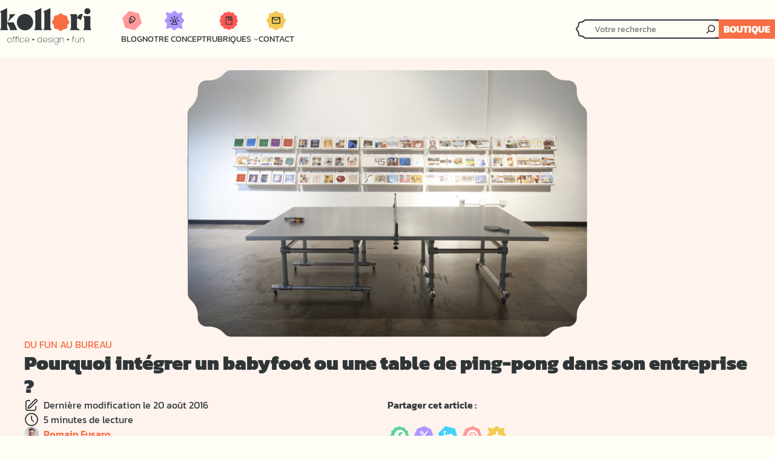

--- FILE ---
content_type: text/html; charset=UTF-8
request_url: https://blog.kollori.com/babyfoot-table-de-ping-pong/
body_size: 27245
content:
<!DOCTYPE html>
<html lang="fr-FR" prefix="og: https://ogp.me/ns#">
<head>
	<meta charset="UTF-8">
	
<!-- Google Tag Manager for WordPress by gtm4wp.com -->
<script data-cfasync="false" data-pagespeed-no-defer>
	var gtm4wp_datalayer_name = "dataLayer";
	var dataLayer = dataLayer || [];
</script>
<!-- End Google Tag Manager for WordPress by gtm4wp.com --><meta name="viewport" content="width=device-width, initial-scale=1">
<!-- Optimisation des moteurs de recherche par Rank Math PRO - https://rankmath.com/ -->
<title>Un babyfoot ou une table de ping-pong dans vos bureaux ?</title><link rel="preload" data-rocket-preload as="image" href="https://blog.kollori.com/wp-content/uploads/2013/01/ping_pong_coworking-2.png" imagesrcset="https://blog.kollori.com/wp-content/uploads/2013/01/ping_pong_coworking-2.png 685w, https://blog.kollori.com/wp-content/uploads/2013/01/ping_pong_coworking-2-300x201.png 300w" imagesizes="(max-width: 685px) 100vw, 685px" fetchpriority="high">
<meta name="description" content="Découvrez pourquoi la table de ping-pong ou le babyfoot devient un élément stratégique de vos bureaux en un article !"/>
<meta name="robots" content="follow, index, max-snippet:-1, max-video-preview:-1, max-image-preview:large"/>
<link rel="canonical" href="https://blog.kollori.com/babyfoot-table-de-ping-pong/" />
<meta property="og:locale" content="fr_FR" />
<meta property="og:type" content="article" />
<meta property="og:title" content="Un babyfoot ou une table de ping-pong dans vos bureaux ?" />
<meta property="og:description" content="Découvrez pourquoi la table de ping-pong ou le babyfoot devient un élément stratégique de vos bureaux en un article !" />
<meta property="og:url" content="https://blog.kollori.com/babyfoot-table-de-ping-pong/" />
<meta property="og:site_name" content="Kollori aménagement des bureaux" />
<meta property="article:author" content="http://www.facebook.com/kollori" />
<meta property="article:section" content="Du fun au bureau" />
<meta property="og:updated_time" content="2016-08-20T13:09:04+01:00" />
<meta property="og:image" content="https://blog.kollori.com/wp-content/uploads/2013/01/ping_pong_coworking-2.png" />
<meta property="og:image:secure_url" content="https://blog.kollori.com/wp-content/uploads/2013/01/ping_pong_coworking-2.png" />
<meta property="og:image:width" content="685" />
<meta property="og:image:height" content="458" />
<meta property="og:image:alt" content="Pourquoi intégrer un babyfoot ou une table de ping-pong dans son entreprise ?" />
<meta property="og:image:type" content="image/png" />
<meta property="article:published_time" content="2013-01-25T10:02:06+01:00" />
<meta property="article:modified_time" content="2016-08-20T13:09:04+01:00" />
<meta name="twitter:card" content="summary_large_image" />
<meta name="twitter:title" content="Un babyfoot ou une table de ping-pong dans vos bureaux ?" />
<meta name="twitter:description" content="Découvrez pourquoi la table de ping-pong ou le babyfoot devient un élément stratégique de vos bureaux en un article !" />
<meta name="twitter:creator" content="@kollori_com" />
<meta name="twitter:image" content="https://blog.kollori.com/wp-content/uploads/2013/01/ping_pong_coworking-2.png" />
<meta name="twitter:label1" content="Écrit par" />
<meta name="twitter:data1" content="Romain Fusaro" />
<meta name="twitter:label2" content="Temps de lecture" />
<meta name="twitter:data2" content="4 minutes" />
<script type="application/ld+json" class="rank-math-schema-pro">{"@context":"https://schema.org","@graph":[{"@type":"Organization","@id":"https://blog.kollori.com/#organization","name":"Kollori","url":"https://blog.kollori.com","logo":{"@type":"ImageObject","@id":"https://blog.kollori.com/#logo","url":"https://blog.kollori.com/wp-content/uploads/2016/02/logo_kollori_red1-1.png","contentUrl":"https://blog.kollori.com/wp-content/uploads/2016/02/logo_kollori_red1-1.png","caption":"Kollori am\u00e9nagement des bureaux","inLanguage":"fr-FR","width":"118","height":"70"}},{"@type":"WebSite","@id":"https://blog.kollori.com/#website","url":"https://blog.kollori.com","name":"Kollori am\u00e9nagement des bureaux","publisher":{"@id":"https://blog.kollori.com/#organization"},"inLanguage":"fr-FR"},{"@type":"ImageObject","@id":"https://blog.kollori.com/wp-content/uploads/2013/01/ping_pong_coworking-2.png","url":"https://blog.kollori.com/wp-content/uploads/2013/01/ping_pong_coworking-2.png","width":"685","height":"458","inLanguage":"fr-FR"},{"@type":"WebPage","@id":"https://blog.kollori.com/babyfoot-table-de-ping-pong/#webpage","url":"https://blog.kollori.com/babyfoot-table-de-ping-pong/","name":"Un babyfoot ou une table de ping-pong dans vos bureaux ?","datePublished":"2013-01-25T10:02:06+01:00","dateModified":"2016-08-20T13:09:04+01:00","isPartOf":{"@id":"https://blog.kollori.com/#website"},"primaryImageOfPage":{"@id":"https://blog.kollori.com/wp-content/uploads/2013/01/ping_pong_coworking-2.png"},"inLanguage":"fr-FR"},{"@type":"Person","@id":"https://blog.kollori.com/auteur/adminromain/","name":"Romain Fusaro","url":"https://blog.kollori.com/auteur/adminromain/","image":{"@type":"ImageObject","@id":"https://blog.kollori.com/wp-content/uploads/2024/05/blog.kollori.com-kollori.local-notre-concept-romain-mosaic.png","url":"https://blog.kollori.com/wp-content/uploads/2024/05/blog.kollori.com-kollori.local-notre-concept-romain-mosaic.png","caption":"Romain Fusaro","inLanguage":"fr-FR"},"sameAs":["https://www.kollori.com/","http://www.facebook.com/kollori","https://twitter.com/kollori_com"],"worksFor":{"@id":"https://blog.kollori.com/#organization"}},{"@type":"BlogPosting","headline":"Un babyfoot ou une table de ping-pong dans vos bureaux ?","datePublished":"2013-01-25T10:02:06+01:00","dateModified":"2016-08-20T13:09:04+01:00","author":{"@id":"https://blog.kollori.com/auteur/adminromain/","name":"Romain Fusaro"},"publisher":{"@id":"https://blog.kollori.com/#organization"},"description":"D\u00e9couvrez pourquoi la table de ping-pong ou le babyfoot devient un \u00e9l\u00e9ment strat\u00e9gique de vos bureaux en un article !","name":"Un babyfoot ou une table de ping-pong dans vos bureaux ?","@id":"https://blog.kollori.com/babyfoot-table-de-ping-pong/#richSnippet","isPartOf":{"@id":"https://blog.kollori.com/babyfoot-table-de-ping-pong/#webpage"},"image":{"@id":"https://blog.kollori.com/wp-content/uploads/2013/01/ping_pong_coworking-2.png"},"inLanguage":"fr-FR","mainEntityOfPage":{"@id":"https://blog.kollori.com/babyfoot-table-de-ping-pong/#webpage"}}]}</script>
<!-- /Extension Rank Math WordPress SEO -->

<link rel='dns-prefetch' href='//static.addtoany.com' />
<link rel='dns-prefetch' href='//a.omappapi.com' />
<link href='https://fonts.gstatic.com' crossorigin rel='preconnect' />
<link href='https://fonts.googleapis.com' crossorigin rel='preconnect' />
<link rel="alternate" type="application/rss+xml" title="Kollori - Future of Work &raquo; Flux" href="https://blog.kollori.com/feed/" />
<link rel="alternate" type="application/rss+xml" title="Kollori - Future of Work &raquo; Flux des commentaires" href="https://blog.kollori.com/comments/feed/" />
<link rel="alternate" type="application/rss+xml" title="Kollori - Future of Work &raquo; Pourquoi intégrer un babyfoot ou une table de ping-pong dans son entreprise ? Flux des commentaires" href="https://blog.kollori.com/babyfoot-table-de-ping-pong/feed/" />
<link rel='stylesheet' id='generate-fonts-css' href='//fonts.googleapis.com/css?family=Kanit:100,100italic,200,200italic,300,300italic,regular,italic,500,500italic,600,600italic,700,700italic,800,800italic,900,900italic' media='all' />
<style id='wp-emoji-styles-inline-css'>

	img.wp-smiley, img.emoji {
		display: inline !important;
		border: none !important;
		box-shadow: none !important;
		height: 1em !important;
		width: 1em !important;
		margin: 0 0.07em !important;
		vertical-align: -0.1em !important;
		background: none !important;
		padding: 0 !important;
	}
</style>
<link rel='stylesheet' id='wp-block-library-css' href='https://blog.kollori.com/wp-includes/css/dist/block-library/style.min.css?ver=bc3d60a6dee4b2363c2ef00d3efbdd35' media='all' />
<style id='rank-math-toc-block-style-inline-css'>
.wp-block-rank-math-toc-block nav ol{counter-reset:item}.wp-block-rank-math-toc-block nav ol li{display:block}.wp-block-rank-math-toc-block nav ol li:before{content:counters(item, ".") ". ";counter-increment:item}

</style>
<style id='classic-theme-styles-inline-css'>
/*! This file is auto-generated */
.wp-block-button__link{color:#fff;background-color:#32373c;border-radius:9999px;box-shadow:none;text-decoration:none;padding:calc(.667em + 2px) calc(1.333em + 2px);font-size:1.125em}.wp-block-file__button{background:#32373c;color:#fff;text-decoration:none}
</style>
<style id='global-styles-inline-css'>
body{--wp--preset--color--black: #000000;--wp--preset--color--cyan-bluish-gray: #abb8c3;--wp--preset--color--white: #ffffff;--wp--preset--color--pale-pink: #f78da7;--wp--preset--color--vivid-red: #cf2e2e;--wp--preset--color--luminous-vivid-orange: #ff6900;--wp--preset--color--luminous-vivid-amber: #fcb900;--wp--preset--color--light-green-cyan: #7bdcb5;--wp--preset--color--vivid-green-cyan: #00d084;--wp--preset--color--pale-cyan-blue: #8ed1fc;--wp--preset--color--vivid-cyan-blue: #0693e3;--wp--preset--color--vivid-purple: #9b51e0;--wp--preset--color--contrast: var(--contrast);--wp--preset--color--contrast-2: var(--contrast-2);--wp--preset--color--contrast-3: var(--contrast-3);--wp--preset--color--base: var(--base);--wp--preset--color--base-2: var(--base-2);--wp--preset--color--base-3: var(--base-3);--wp--preset--color--accent: var(--accent);--wp--preset--color--clr-body: var(--clr-body);--wp--preset--color--clr-text: var(--clr-text);--wp--preset--color--clr-primary: var(--clr-primary);--wp--preset--color--clr-primary-hover: var(--clr-primary-hover);--wp--preset--color--clr-primary-focus: var(--clr-primary-focus);--wp--preset--color--clr-primary-light: var(--clr-primary-light);--wp--preset--color--clr-primary-ultralight: var(--clr-primary-ultralight);--wp--preset--color--clr-secondary: var(--clr-secondary);--wp--preset--color--clr-secondary-hover: var(--clr-secondary-hover);--wp--preset--color--clr-secondary-focus: var(--clr-secondary-focus);--wp--preset--color--clr-secondary-light: var(--clr-secondary-light);--wp--preset--color--clr-secondary-ultralight: var(--clr-secondary-ultralight);--wp--preset--color--clr-accent-1: var(--clr-accent-1);--wp--preset--color--clr-accent-2: var(--clr-accent-2);--wp--preset--color--clr-accent-3: var(--clr-accent-3);--wp--preset--color--clr-accent-4: var(--clr-accent-4);--wp--preset--color--clr-accent-5: var(--clr-accent-5);--wp--preset--color--clr-accent-6: var(--clr-accent-6);--wp--preset--gradient--vivid-cyan-blue-to-vivid-purple: linear-gradient(135deg,rgba(6,147,227,1) 0%,rgb(155,81,224) 100%);--wp--preset--gradient--light-green-cyan-to-vivid-green-cyan: linear-gradient(135deg,rgb(122,220,180) 0%,rgb(0,208,130) 100%);--wp--preset--gradient--luminous-vivid-amber-to-luminous-vivid-orange: linear-gradient(135deg,rgba(252,185,0,1) 0%,rgba(255,105,0,1) 100%);--wp--preset--gradient--luminous-vivid-orange-to-vivid-red: linear-gradient(135deg,rgba(255,105,0,1) 0%,rgb(207,46,46) 100%);--wp--preset--gradient--very-light-gray-to-cyan-bluish-gray: linear-gradient(135deg,rgb(238,238,238) 0%,rgb(169,184,195) 100%);--wp--preset--gradient--cool-to-warm-spectrum: linear-gradient(135deg,rgb(74,234,220) 0%,rgb(151,120,209) 20%,rgb(207,42,186) 40%,rgb(238,44,130) 60%,rgb(251,105,98) 80%,rgb(254,248,76) 100%);--wp--preset--gradient--blush-light-purple: linear-gradient(135deg,rgb(255,206,236) 0%,rgb(152,150,240) 100%);--wp--preset--gradient--blush-bordeaux: linear-gradient(135deg,rgb(254,205,165) 0%,rgb(254,45,45) 50%,rgb(107,0,62) 100%);--wp--preset--gradient--luminous-dusk: linear-gradient(135deg,rgb(255,203,112) 0%,rgb(199,81,192) 50%,rgb(65,88,208) 100%);--wp--preset--gradient--pale-ocean: linear-gradient(135deg,rgb(255,245,203) 0%,rgb(182,227,212) 50%,rgb(51,167,181) 100%);--wp--preset--gradient--electric-grass: linear-gradient(135deg,rgb(202,248,128) 0%,rgb(113,206,126) 100%);--wp--preset--gradient--midnight: linear-gradient(135deg,rgb(2,3,129) 0%,rgb(40,116,252) 100%);--wp--preset--font-size--small: 13px;--wp--preset--font-size--medium: 20px;--wp--preset--font-size--large: 36px;--wp--preset--font-size--x-large: 42px;--wp--preset--spacing--20: 0.44rem;--wp--preset--spacing--30: 0.67rem;--wp--preset--spacing--40: 1rem;--wp--preset--spacing--50: 1.5rem;--wp--preset--spacing--60: 2.25rem;--wp--preset--spacing--70: 3.38rem;--wp--preset--spacing--80: 5.06rem;--wp--preset--shadow--natural: 6px 6px 9px rgba(0, 0, 0, 0.2);--wp--preset--shadow--deep: 12px 12px 50px rgba(0, 0, 0, 0.4);--wp--preset--shadow--sharp: 6px 6px 0px rgba(0, 0, 0, 0.2);--wp--preset--shadow--outlined: 6px 6px 0px -3px rgba(255, 255, 255, 1), 6px 6px rgba(0, 0, 0, 1);--wp--preset--shadow--crisp: 6px 6px 0px rgba(0, 0, 0, 1);}:where(.is-layout-flex){gap: 0.5em;}:where(.is-layout-grid){gap: 0.5em;}body .is-layout-flex{display: flex;}body .is-layout-flex{flex-wrap: wrap;align-items: center;}body .is-layout-flex > *{margin: 0;}body .is-layout-grid{display: grid;}body .is-layout-grid > *{margin: 0;}:where(.wp-block-columns.is-layout-flex){gap: 2em;}:where(.wp-block-columns.is-layout-grid){gap: 2em;}:where(.wp-block-post-template.is-layout-flex){gap: 1.25em;}:where(.wp-block-post-template.is-layout-grid){gap: 1.25em;}.has-black-color{color: var(--wp--preset--color--black) !important;}.has-cyan-bluish-gray-color{color: var(--wp--preset--color--cyan-bluish-gray) !important;}.has-white-color{color: var(--wp--preset--color--white) !important;}.has-pale-pink-color{color: var(--wp--preset--color--pale-pink) !important;}.has-vivid-red-color{color: var(--wp--preset--color--vivid-red) !important;}.has-luminous-vivid-orange-color{color: var(--wp--preset--color--luminous-vivid-orange) !important;}.has-luminous-vivid-amber-color{color: var(--wp--preset--color--luminous-vivid-amber) !important;}.has-light-green-cyan-color{color: var(--wp--preset--color--light-green-cyan) !important;}.has-vivid-green-cyan-color{color: var(--wp--preset--color--vivid-green-cyan) !important;}.has-pale-cyan-blue-color{color: var(--wp--preset--color--pale-cyan-blue) !important;}.has-vivid-cyan-blue-color{color: var(--wp--preset--color--vivid-cyan-blue) !important;}.has-vivid-purple-color{color: var(--wp--preset--color--vivid-purple) !important;}.has-black-background-color{background-color: var(--wp--preset--color--black) !important;}.has-cyan-bluish-gray-background-color{background-color: var(--wp--preset--color--cyan-bluish-gray) !important;}.has-white-background-color{background-color: var(--wp--preset--color--white) !important;}.has-pale-pink-background-color{background-color: var(--wp--preset--color--pale-pink) !important;}.has-vivid-red-background-color{background-color: var(--wp--preset--color--vivid-red) !important;}.has-luminous-vivid-orange-background-color{background-color: var(--wp--preset--color--luminous-vivid-orange) !important;}.has-luminous-vivid-amber-background-color{background-color: var(--wp--preset--color--luminous-vivid-amber) !important;}.has-light-green-cyan-background-color{background-color: var(--wp--preset--color--light-green-cyan) !important;}.has-vivid-green-cyan-background-color{background-color: var(--wp--preset--color--vivid-green-cyan) !important;}.has-pale-cyan-blue-background-color{background-color: var(--wp--preset--color--pale-cyan-blue) !important;}.has-vivid-cyan-blue-background-color{background-color: var(--wp--preset--color--vivid-cyan-blue) !important;}.has-vivid-purple-background-color{background-color: var(--wp--preset--color--vivid-purple) !important;}.has-black-border-color{border-color: var(--wp--preset--color--black) !important;}.has-cyan-bluish-gray-border-color{border-color: var(--wp--preset--color--cyan-bluish-gray) !important;}.has-white-border-color{border-color: var(--wp--preset--color--white) !important;}.has-pale-pink-border-color{border-color: var(--wp--preset--color--pale-pink) !important;}.has-vivid-red-border-color{border-color: var(--wp--preset--color--vivid-red) !important;}.has-luminous-vivid-orange-border-color{border-color: var(--wp--preset--color--luminous-vivid-orange) !important;}.has-luminous-vivid-amber-border-color{border-color: var(--wp--preset--color--luminous-vivid-amber) !important;}.has-light-green-cyan-border-color{border-color: var(--wp--preset--color--light-green-cyan) !important;}.has-vivid-green-cyan-border-color{border-color: var(--wp--preset--color--vivid-green-cyan) !important;}.has-pale-cyan-blue-border-color{border-color: var(--wp--preset--color--pale-cyan-blue) !important;}.has-vivid-cyan-blue-border-color{border-color: var(--wp--preset--color--vivid-cyan-blue) !important;}.has-vivid-purple-border-color{border-color: var(--wp--preset--color--vivid-purple) !important;}.has-vivid-cyan-blue-to-vivid-purple-gradient-background{background: var(--wp--preset--gradient--vivid-cyan-blue-to-vivid-purple) !important;}.has-light-green-cyan-to-vivid-green-cyan-gradient-background{background: var(--wp--preset--gradient--light-green-cyan-to-vivid-green-cyan) !important;}.has-luminous-vivid-amber-to-luminous-vivid-orange-gradient-background{background: var(--wp--preset--gradient--luminous-vivid-amber-to-luminous-vivid-orange) !important;}.has-luminous-vivid-orange-to-vivid-red-gradient-background{background: var(--wp--preset--gradient--luminous-vivid-orange-to-vivid-red) !important;}.has-very-light-gray-to-cyan-bluish-gray-gradient-background{background: var(--wp--preset--gradient--very-light-gray-to-cyan-bluish-gray) !important;}.has-cool-to-warm-spectrum-gradient-background{background: var(--wp--preset--gradient--cool-to-warm-spectrum) !important;}.has-blush-light-purple-gradient-background{background: var(--wp--preset--gradient--blush-light-purple) !important;}.has-blush-bordeaux-gradient-background{background: var(--wp--preset--gradient--blush-bordeaux) !important;}.has-luminous-dusk-gradient-background{background: var(--wp--preset--gradient--luminous-dusk) !important;}.has-pale-ocean-gradient-background{background: var(--wp--preset--gradient--pale-ocean) !important;}.has-electric-grass-gradient-background{background: var(--wp--preset--gradient--electric-grass) !important;}.has-midnight-gradient-background{background: var(--wp--preset--gradient--midnight) !important;}.has-small-font-size{font-size: var(--wp--preset--font-size--small) !important;}.has-medium-font-size{font-size: var(--wp--preset--font-size--medium) !important;}.has-large-font-size{font-size: var(--wp--preset--font-size--large) !important;}.has-x-large-font-size{font-size: var(--wp--preset--font-size--x-large) !important;}
.wp-block-navigation a:where(:not(.wp-element-button)){color: inherit;}
:where(.wp-block-post-template.is-layout-flex){gap: 1.25em;}:where(.wp-block-post-template.is-layout-grid){gap: 1.25em;}
:where(.wp-block-columns.is-layout-flex){gap: 2em;}:where(.wp-block-columns.is-layout-grid){gap: 2em;}
.wp-block-pullquote{font-size: 1.5em;line-height: 1.6;}
</style>
<link rel='stylesheet' id='generate-comments-css' href='https://blog.kollori.com/wp-content/themes/generatepress/assets/css/components/comments.min.css?ver=3.4.0' media='all' />
<link rel='stylesheet' id='generate-style-css' href='https://blog.kollori.com/wp-content/themes/generatepress/assets/css/main.min.css?ver=3.4.0' media='all' />
<style id='generate-style-inline-css'>
body{background-color:var(--clr-body);color:var(--clr-text);}a{color:var(--clr-primary);}a:hover, a:focus, a:active{color:var(--clr-primary-hover);}.wp-block-group__inner-container{max-width:1200px;margin-left:auto;margin-right:auto;}.navigation-search{position:absolute;left:-99999px;pointer-events:none;visibility:hidden;z-index:20;width:100%;top:0;transition:opacity 100ms ease-in-out;opacity:0;}.navigation-search.nav-search-active{left:0;right:0;pointer-events:auto;visibility:visible;opacity:1;}.navigation-search input[type="search"]{outline:0;border:0;vertical-align:bottom;line-height:1;opacity:0.9;width:100%;z-index:20;border-radius:0;-webkit-appearance:none;height:60px;}.navigation-search input::-ms-clear{display:none;width:0;height:0;}.navigation-search input::-ms-reveal{display:none;width:0;height:0;}.navigation-search input::-webkit-search-decoration, .navigation-search input::-webkit-search-cancel-button, .navigation-search input::-webkit-search-results-button, .navigation-search input::-webkit-search-results-decoration{display:none;}.gen-sidebar-nav .navigation-search{top:auto;bottom:0;}:root{--contrast:#222222;--contrast-2:#575760;--contrast-3:#b2b2be;--base:#f0f0f0;--base-2:#f7f8f9;--base-3:#ffffff;--accent:#1e73be;--clr-body:#FFFEF6;--clr-text:#303638;--clr-primary:#F76E45;--clr-primary-hover:#F4441B;--clr-primary-focus:#E52B11;--clr-primary-light:#FCC5AC;--clr-primary-ultralight:#FFF3ED;--clr-secondary:#6D7CFF;--clr-secondary-hover:#5B60F9;--clr-secondary-focus:#453DEE;--clr-secondary-light:#C4D1FF;--clr-secondary-ultralight:#EDF1FF;--clr-accent-1:#60D399;--clr-accent-2:#AF96FF;--clr-accent-3:#42D1F8;--clr-accent-4:#FF5858;--clr-accent-5:#F4CA55;--clr-accent-6:#FF9898;}:root .has-contrast-color{color:var(--contrast);}:root .has-contrast-background-color{background-color:var(--contrast);}:root .has-contrast-2-color{color:var(--contrast-2);}:root .has-contrast-2-background-color{background-color:var(--contrast-2);}:root .has-contrast-3-color{color:var(--contrast-3);}:root .has-contrast-3-background-color{background-color:var(--contrast-3);}:root .has-base-color{color:var(--base);}:root .has-base-background-color{background-color:var(--base);}:root .has-base-2-color{color:var(--base-2);}:root .has-base-2-background-color{background-color:var(--base-2);}:root .has-base-3-color{color:var(--base-3);}:root .has-base-3-background-color{background-color:var(--base-3);}:root .has-accent-color{color:var(--accent);}:root .has-accent-background-color{background-color:var(--accent);}:root .has-clr-body-color{color:var(--clr-body);}:root .has-clr-body-background-color{background-color:var(--clr-body);}:root .has-clr-text-color{color:var(--clr-text);}:root .has-clr-text-background-color{background-color:var(--clr-text);}:root .has-clr-primary-color{color:var(--clr-primary);}:root .has-clr-primary-background-color{background-color:var(--clr-primary);}:root .has-clr-primary-hover-color{color:var(--clr-primary-hover);}:root .has-clr-primary-hover-background-color{background-color:var(--clr-primary-hover);}:root .has-clr-primary-focus-color{color:var(--clr-primary-focus);}:root .has-clr-primary-focus-background-color{background-color:var(--clr-primary-focus);}:root .has-clr-primary-light-color{color:var(--clr-primary-light);}:root .has-clr-primary-light-background-color{background-color:var(--clr-primary-light);}:root .has-clr-primary-ultralight-color{color:var(--clr-primary-ultralight);}:root .has-clr-primary-ultralight-background-color{background-color:var(--clr-primary-ultralight);}:root .has-clr-secondary-color{color:var(--clr-secondary);}:root .has-clr-secondary-background-color{background-color:var(--clr-secondary);}:root .has-clr-secondary-hover-color{color:var(--clr-secondary-hover);}:root .has-clr-secondary-hover-background-color{background-color:var(--clr-secondary-hover);}:root .has-clr-secondary-focus-color{color:var(--clr-secondary-focus);}:root .has-clr-secondary-focus-background-color{background-color:var(--clr-secondary-focus);}:root .has-clr-secondary-light-color{color:var(--clr-secondary-light);}:root .has-clr-secondary-light-background-color{background-color:var(--clr-secondary-light);}:root .has-clr-secondary-ultralight-color{color:var(--clr-secondary-ultralight);}:root .has-clr-secondary-ultralight-background-color{background-color:var(--clr-secondary-ultralight);}:root .has-clr-accent-1-color{color:var(--clr-accent-1);}:root .has-clr-accent-1-background-color{background-color:var(--clr-accent-1);}:root .has-clr-accent-2-color{color:var(--clr-accent-2);}:root .has-clr-accent-2-background-color{background-color:var(--clr-accent-2);}:root .has-clr-accent-3-color{color:var(--clr-accent-3);}:root .has-clr-accent-3-background-color{background-color:var(--clr-accent-3);}:root .has-clr-accent-4-color{color:var(--clr-accent-4);}:root .has-clr-accent-4-background-color{background-color:var(--clr-accent-4);}:root .has-clr-accent-5-color{color:var(--clr-accent-5);}:root .has-clr-accent-5-background-color{background-color:var(--clr-accent-5);}:root .has-clr-accent-6-color{color:var(--clr-accent-6);}:root .has-clr-accent-6-background-color{background-color:var(--clr-accent-6);}body, button, input, select, textarea{font-family:"Kanit", sans-serif;font-size:16px;}body{line-height:1.5;}.entry-content > [class*="wp-block-"]:not(:last-child):not(.wp-block-heading){margin-bottom:1.5em;}.main-title{font-weight:800;text-transform:uppercase;}.main-navigation a, .menu-toggle{font-weight:600;text-transform:capitalize;}.main-navigation .main-nav ul ul li a{font-size:14px;}.sidebar .widget, .footer-widgets .widget{font-size:17px;}h1{font-weight:600;}h2{font-weight:600;}@media (max-width:768px){h1{font-size:31px;}h2{font-size:27px;}h3{font-size:24px;}h4{font-size:22px;}h5{font-size:19px;}}.top-bar{background-color:var(--clr-text);color:var(--clr-body);}.top-bar a{color:#ffffff;}.top-bar a:hover{color:#303030;}.site-header{background-color:var(--clr-body);color:var(--clr-text);}.site-header a{color:var(--clr-text);}.site-header a:hover{color:var(--clr-primary-hover);}.main-title a,.main-title a:hover{color:var(--clr-text);}.site-description{color:var(--clr-text);}.mobile-menu-control-wrapper .menu-toggle,.mobile-menu-control-wrapper .menu-toggle:hover,.mobile-menu-control-wrapper .menu-toggle:focus,.has-inline-mobile-toggle #site-navigation.toggled{background-color:rgba(0, 0, 0, 0.02);}.main-navigation,.main-navigation ul ul{background-color:var(--clr-body);}.main-navigation .main-nav ul li a, .main-navigation .menu-toggle, .main-navigation .menu-bar-items{color:var(--clr-text);}.main-navigation .main-nav ul li:not([class*="current-menu-"]):hover > a, .main-navigation .main-nav ul li:not([class*="current-menu-"]):focus > a, .main-navigation .main-nav ul li.sfHover:not([class*="current-menu-"]) > a, .main-navigation .menu-bar-item:hover > a, .main-navigation .menu-bar-item.sfHover > a{color:var(--clr-primary-hover);}button.menu-toggle:hover,button.menu-toggle:focus{color:var(--clr-text);}.navigation-search input[type="search"],.navigation-search input[type="search"]:active, .navigation-search input[type="search"]:focus, .main-navigation .main-nav ul li.search-item.active > a, .main-navigation .menu-bar-items .search-item.active > a{color:var(--clr-primary-hover);}.main-navigation ul ul{background-color:var(--clr-body);}.main-navigation .main-nav ul ul li a{color:var(--clr-text);}.main-navigation .main-nav ul ul li:not([class*="current-menu-"]):hover > a,.main-navigation .main-nav ul ul li:not([class*="current-menu-"]):focus > a, .main-navigation .main-nav ul ul li.sfHover:not([class*="current-menu-"]) > a{color:var(--clr-primary-hover);}.separate-containers .inside-article, .separate-containers .comments-area, .separate-containers .page-header, .one-container .container, .separate-containers .paging-navigation, .inside-page-header{background-color:var(--clr-body);}.entry-title a{color:#222222;}.entry-title a:hover{color:#55555e;}.entry-meta{color:#595959;}.sidebar .widget{background-color:#ffffff;}.footer-widgets{background-color:#ffffff;}.footer-widgets .widget-title{color:#000000;}.site-info{color:#ffffff;background-color:#55555e;}.site-info a{color:#ffffff;}.site-info a:hover{color:#d3d3d3;}.footer-bar .widget_nav_menu .current-menu-item a{color:#d3d3d3;}input[type="text"],input[type="email"],input[type="url"],input[type="password"],input[type="search"],input[type="tel"],input[type="number"],textarea,select{color:#666666;background-color:#fafafa;border-color:#cccccc;}input[type="text"]:focus,input[type="email"]:focus,input[type="url"]:focus,input[type="password"]:focus,input[type="search"]:focus,input[type="tel"]:focus,input[type="number"]:focus,textarea:focus,select:focus{color:#666666;background-color:#ffffff;border-color:#bfbfbf;}button,html input[type="button"],input[type="reset"],input[type="submit"],a.button,a.wp-block-button__link:not(.has-background){color:var(--clr-body);background-color:var(--clr-primary);}button:hover,html input[type="button"]:hover,input[type="reset"]:hover,input[type="submit"]:hover,a.button:hover,button:focus,html input[type="button"]:focus,input[type="reset"]:focus,input[type="submit"]:focus,a.button:focus,a.wp-block-button__link:not(.has-background):active,a.wp-block-button__link:not(.has-background):focus,a.wp-block-button__link:not(.has-background):hover{color:var(--clr-body);background-color:var(--clr-primary-hover);}a.generate-back-to-top{background-color:rgba( 0,0,0,0.4 );color:#ffffff;}a.generate-back-to-top:hover,a.generate-back-to-top:focus{background-color:rgba( 0,0,0,0.6 );color:#ffffff;}:root{--gp-search-modal-bg-color:var(--base-3);--gp-search-modal-text-color:var(--contrast);--gp-search-modal-overlay-bg-color:rgba(0,0,0,0.2);}@media (max-width: 768px){.main-navigation .menu-bar-item:hover > a, .main-navigation .menu-bar-item.sfHover > a{background:none;color:var(--clr-text);}}.nav-below-header .main-navigation .inside-navigation.grid-container, .nav-above-header .main-navigation .inside-navigation.grid-container{padding:0px 20px 0px 20px;}.site-main .wp-block-group__inner-container{padding:40px;}.separate-containers .paging-navigation{padding-top:20px;padding-bottom:20px;}.entry-content .alignwide, body:not(.no-sidebar) .entry-content .alignfull{margin-left:-40px;width:calc(100% + 80px);max-width:calc(100% + 80px);}.rtl .menu-item-has-children .dropdown-menu-toggle{padding-left:20px;}.rtl .main-navigation .main-nav ul li.menu-item-has-children > a{padding-right:20px;}@media (max-width:768px){.separate-containers .inside-article, .separate-containers .comments-area, .separate-containers .page-header, .separate-containers .paging-navigation, .one-container .site-content, .inside-page-header{padding:30px;}.site-main .wp-block-group__inner-container{padding:30px;}.inside-top-bar{padding-right:30px;padding-left:30px;}.inside-header{padding-right:30px;padding-left:30px;}.widget-area .widget{padding-top:30px;padding-right:30px;padding-bottom:30px;padding-left:30px;}.footer-widgets-container{padding-top:30px;padding-right:30px;padding-bottom:30px;padding-left:30px;}.inside-site-info{padding-right:30px;padding-left:30px;}.entry-content .alignwide, body:not(.no-sidebar) .entry-content .alignfull{margin-left:-30px;width:calc(100% + 60px);max-width:calc(100% + 60px);}.one-container .site-main .paging-navigation{margin-bottom:20px;}}/* End cached CSS */.is-right-sidebar{width:30%;}.is-left-sidebar{width:30%;}.site-content .content-area{width:100%;}@media (max-width: 768px){.main-navigation .menu-toggle,.sidebar-nav-mobile:not(#sticky-placeholder){display:block;}.main-navigation ul,.gen-sidebar-nav,.main-navigation:not(.slideout-navigation):not(.toggled) .main-nav > ul,.has-inline-mobile-toggle #site-navigation .inside-navigation > *:not(.navigation-search):not(.main-nav){display:none;}.nav-align-right .inside-navigation,.nav-align-center .inside-navigation{justify-content:space-between;}.has-inline-mobile-toggle .mobile-menu-control-wrapper{display:flex;flex-wrap:wrap;}.has-inline-mobile-toggle .inside-header{flex-direction:row;text-align:left;flex-wrap:wrap;}.has-inline-mobile-toggle .header-widget,.has-inline-mobile-toggle #site-navigation{flex-basis:100%;}.nav-float-left .has-inline-mobile-toggle #site-navigation{order:10;}}
.dynamic-author-image-rounded{border-radius:100%;}.dynamic-featured-image, .dynamic-author-image{vertical-align:middle;}.one-container.blog .dynamic-content-template:not(:last-child), .one-container.archive .dynamic-content-template:not(:last-child){padding-bottom:0px;}.dynamic-entry-excerpt > p:last-child{margin-bottom:0px;}
h1.entry-title{font-weight:600;}
</style>
<link rel='stylesheet' id='generate-child-css' href='https://blog.kollori.com/wp-content/themes/kollori-blog/style.css?ver=2.0.8' media='all' />
<link rel='stylesheet' id='tablepress-default-css' href='https://blog.kollori.com/wp-content/plugins/tablepress/css/build/default.css?ver=2.4.1' media='all' />
<link rel='stylesheet' id='addtoany-css' href='https://blog.kollori.com/wp-content/plugins/add-to-any/addtoany.min.css?ver=1.16' media='all' />
<style id='generateblocks-inline-css'>
.gb-accordion__item:not(.gb-accordion__item-open) > .gb-button .gb-accordion__icon-open{display:none;}.gb-accordion__item.gb-accordion__item-open > .gb-button .gb-accordion__icon{display:none;}.gb-button-983078c5{display:inline-flex;font-size:2rem;font-weight:700;text-transform:uppercase;padding:8px 16px;background-color:var(--clr-primary);color:var(--clr-body);text-decoration:none;}.gb-button-983078c5:hover, .gb-button-983078c5:active, .gb-button-983078c5:focus{color:var(--clr-body);}button.gb-button-48402c34{display:inline-flex;padding:15px 20px;color:#ffffff;text-decoration:none;}button.gb-button-48402c34:hover, button.gb-button-48402c34:active, button.gb-button-48402c34:focus{color:#ffffff;}a.gb-button-512ec9b1{display:inline-flex;font-size:1.6rem;font-weight:700;text-transform:uppercase;padding:4px 8px;background-color:var(--clr-primary);color:var(--clr-body);text-decoration:none;}a.gb-button-512ec9b1:hover, a.gb-button-512ec9b1:active, a.gb-button-512ec9b1:focus{color:var(--clr-body);}button.gb-button-e8d53c21{display:flex;color:#ffffff;text-decoration:none;}button.gb-button-e8d53c21:hover, button.gb-button-e8d53c21:active, button.gb-button-e8d53c21:focus{color:#ffffff;}.gb-container.gb-tabs__item:not(.gb-tabs__item-open){display:none;}.gb-container-c0897d39{align-items:center;justify-content:flex-start;}.gb-container-5d8803b0{display:flex;align-items:center;justify-content:flex-end;}.gb-container-297d78af{border-right:0.1rem solid var(--clr-body);}.gb-container-481da7cd{display:flex;}.gb-grid-wrapper > .gb-grid-column-481da7cd{width:100%;}.gb-grid-wrapper > .gb-grid-column-722ae512{width:100%;}.gb-container-5a3c9396{display:flex;flex-direction:column;align-items:center;justify-content:center;padding:24px;border-radius:16px;background-color:var(--clr-primary);}.gb-container-26c78f56{flex-direction:column;align-items:center;row-gap:24px;padding-bottom:24px;}.gb-container-6e2ff7d2{display:flex;flex-direction:column;align-items:center;row-gap:24px;padding-top:24px;border-top:3px solid var(--clr-body);}.gb-grid-wrapper-937c4a92{display:flex;flex-wrap:wrap;}.gb-grid-wrapper-937c4a92 > .gb-grid-column{box-sizing:border-box;}.gb-grid-wrapper-1e6d4b88{display:flex;flex-wrap:wrap;}.gb-grid-wrapper-1e6d4b88 > .gb-grid-column{box-sizing:border-box;}h2.gb-headline-8136bc8b{text-align:center;color:var(--clr-body);}h3.gb-headline-186a0eba{text-align:center;color:var(--clr-body);}@media (max-width: 1024px) {button.gb-button-e8d53c21{font-size:0px;}}.gb-container .wp-block-image img{vertical-align:middle;}.gb-grid-wrapper .wp-block-image{margin-bottom:0;}.gb-highlight{background:none;}.gb-container-link{position:absolute;top:0;right:0;bottom:0;left:0;z-index:99;}
</style>
<script id="addtoany-core-js-before">
window.a2a_config=window.a2a_config||{};a2a_config.callbacks=[];a2a_config.overlays=[];a2a_config.templates={};a2a_localize = {
	Share: "Partager",
	Save: "Enregistrer",
	Subscribe: "S'abonner",
	Email: "E-mail",
	Bookmark: "Signet",
	ShowAll: "Montrer tout",
	ShowLess: "Montrer moins",
	FindServices: "Trouver des service(s)",
	FindAnyServiceToAddTo: "Trouver instantan&eacute;ment des services &agrave; ajouter &agrave;",
	PoweredBy: "Propuls&eacute; par",
	ShareViaEmail: "Partager par e-mail",
	SubscribeViaEmail: "S’abonner par e-mail",
	BookmarkInYourBrowser: "Ajouter un signet dans votre navigateur",
	BookmarkInstructions: "Appuyez sur Ctrl+D ou \u2318+D pour mettre cette page en signet",
	AddToYourFavorites: "Ajouter &agrave; vos favoris",
	SendFromWebOrProgram: "Envoyer depuis n’importe quelle adresse e-mail ou logiciel e-mail",
	EmailProgram: "Programme d’e-mail",
	More: "Plus&#8230;",
	ThanksForSharing: "Merci de partager !",
	ThanksForFollowing: "Merci de nous suivre !"
};

a2a_config.icon_color="transparent";
</script>
<script defer src="https://static.addtoany.com/menu/page.js" id="addtoany-core-js"></script>
<script src="https://blog.kollori.com/wp-includes/js/jquery/jquery.min.js?ver=3.7.1" id="jquery-core-js"></script>
<script src="https://blog.kollori.com/wp-includes/js/jquery/jquery-migrate.min.js?ver=3.4.1" id="jquery-migrate-js"></script>
<script defer src="https://blog.kollori.com/wp-content/plugins/add-to-any/addtoany.min.js?ver=1.1" id="addtoany-jquery-js"></script>
<link rel="https://api.w.org/" href="https://blog.kollori.com/wp-json/" /><link rel="alternate" type="application/json" href="https://blog.kollori.com/wp-json/wp/v2/posts/178" /><link rel="EditURI" type="application/rsd+xml" title="RSD" href="https://blog.kollori.com/xmlrpc.php?rsd" />

<link rel='shortlink' href='https://blog.kollori.com/?p=178' />
<link rel="alternate" type="application/json+oembed" href="https://blog.kollori.com/wp-json/oembed/1.0/embed?url=https%3A%2F%2Fblog.kollori.com%2Fbabyfoot-table-de-ping-pong%2F" />
<link rel="alternate" type="text/xml+oembed" href="https://blog.kollori.com/wp-json/oembed/1.0/embed?url=https%3A%2F%2Fblog.kollori.com%2Fbabyfoot-table-de-ping-pong%2F&#038;format=xml" />
<script type="text/javascript">
(function(url){
	if(/(?:Chrome\/26\.0\.1410\.63 Safari\/537\.31|WordfenceTestMonBot)/.test(navigator.userAgent)){ return; }
	var addEvent = function(evt, handler) {
		if (window.addEventListener) {
			document.addEventListener(evt, handler, false);
		} else if (window.attachEvent) {
			document.attachEvent('on' + evt, handler);
		}
	};
	var removeEvent = function(evt, handler) {
		if (window.removeEventListener) {
			document.removeEventListener(evt, handler, false);
		} else if (window.detachEvent) {
			document.detachEvent('on' + evt, handler);
		}
	};
	var evts = 'contextmenu dblclick drag dragend dragenter dragleave dragover dragstart drop keydown keypress keyup mousedown mousemove mouseout mouseover mouseup mousewheel scroll'.split(' ');
	var logHuman = function() {
		if (window.wfLogHumanRan) { return; }
		window.wfLogHumanRan = true;
		var wfscr = document.createElement('script');
		wfscr.type = 'text/javascript';
		wfscr.async = true;
		wfscr.src = url + '&r=' + Math.random();
		(document.getElementsByTagName('head')[0]||document.getElementsByTagName('body')[0]).appendChild(wfscr);
		for (var i = 0; i < evts.length; i++) {
			removeEvent(evts[i], logHuman);
		}
	};
	for (var i = 0; i < evts.length; i++) {
		addEvent(evts[i], logHuman);
	}
})('//blog.kollori.com/?wordfence_lh=1&hid=28C4179E4D4635B98E939550C6D52C2E');
</script>
<!-- Google Tag Manager for WordPress by gtm4wp.com -->
<!-- GTM Container placement set to automatic -->
<script data-cfasync="false" data-pagespeed-no-defer type="text/javascript">
	var dataLayer_content = {"pageTitle":"Un babyfoot ou une table de ping-pong dans vos bureaux ?","pagePostType":"post","pagePostType2":"single-post","pageCategory":["du-fun-au-bureau"],"pagePostAuthor":"Romain Fusaro","pagePostDate":"25 janvier 2013","pagePostDateYear":2013,"pagePostDateMonth":1,"pagePostDateDay":25,"pagePostDateDayName":"vendredi","pagePostDateHour":10,"pagePostDateMinute":2,"pagePostDateIso":"2013-01-25T10:02:06+01:00","pagePostDateUnix":1359108126};
	dataLayer.push( dataLayer_content );
</script>
<script data-cfasync="false">
(function(w,d,s,l,i){w[l]=w[l]||[];w[l].push({'gtm.start':
new Date().getTime(),event:'gtm.js'});var f=d.getElementsByTagName(s)[0],
j=d.createElement(s),dl=l!='dataLayer'?'&l='+l:'';j.async=true;j.src=
'//www.googletagmanager.com/gtm.js?id='+i+dl;f.parentNode.insertBefore(j,f);
})(window,document,'script','dataLayer','GTM-TGWR9DLC');
</script>
<!-- End Google Tag Manager for WordPress by gtm4wp.com -->		<script>
			( function() {
				window.onpageshow = function( event ) {
					// Defined window.wpforms means that a form exists on a page.
					// If so and back/forward button has been clicked,
					// force reload a page to prevent the submit button state stuck.
					if ( typeof window.wpforms !== 'undefined' && event.persisted ) {
						window.location.reload();
					}
				};
			}() );
		</script>
		<link rel="pingback" href="https://blog.kollori.com/xmlrpc.php">
<link rel="icon" href="https://blog.kollori.com/wp-content/uploads/2024/05/blog.kollori.com-kollori.local-cropped-kollori.local-favicon-kollori-150x150.png" sizes="32x32" />
<link rel="icon" href="https://blog.kollori.com/wp-content/uploads/2024/05/blog.kollori.com-kollori.local-cropped-kollori.local-favicon-kollori-300x300.png" sizes="192x192" />
<link rel="apple-touch-icon" href="https://blog.kollori.com/wp-content/uploads/2024/05/blog.kollori.com-kollori.local-cropped-kollori.local-favicon-kollori-300x300.png" />
<meta name="msapplication-TileImage" content="https://blog.kollori.com/wp-content/uploads/2024/05/blog.kollori.com-kollori.local-cropped-kollori.local-favicon-kollori-300x300.png" />
<style id="wpforms-css-vars-root">
				:root {
					--wpforms-field-border-radius: 3px;
--wpforms-field-border-style: solid;
--wpforms-field-border-size: 1px;
--wpforms-field-background-color: #ffffff;
--wpforms-field-border-color: rgba( 0, 0, 0, 0.25 );
--wpforms-field-border-color-spare: rgba( 0, 0, 0, 0.25 );
--wpforms-field-text-color: rgba( 0, 0, 0, 0.7 );
--wpforms-field-menu-color: #ffffff;
--wpforms-label-color: rgba( 0, 0, 0, 0.85 );
--wpforms-label-sublabel-color: rgba( 0, 0, 0, 0.55 );
--wpforms-label-error-color: #d63637;
--wpforms-button-border-radius: 3px;
--wpforms-button-border-style: none;
--wpforms-button-border-size: 1px;
--wpforms-button-background-color: #066aab;
--wpforms-button-border-color: #066aab;
--wpforms-button-text-color: #ffffff;
--wpforms-page-break-color: #066aab;
--wpforms-background-image: none;
--wpforms-background-position: center center;
--wpforms-background-repeat: no-repeat;
--wpforms-background-size: cover;
--wpforms-background-width: 100px;
--wpforms-background-height: 100px;
--wpforms-background-color: rgba( 0, 0, 0, 0 );
--wpforms-background-url: none;
--wpforms-container-padding: 0px;
--wpforms-container-border-style: none;
--wpforms-container-border-width: 1px;
--wpforms-container-border-color: #000000;
--wpforms-container-border-radius: 3px;
--wpforms-field-size-input-height: 43px;
--wpforms-field-size-input-spacing: 15px;
--wpforms-field-size-font-size: 16px;
--wpforms-field-size-line-height: 19px;
--wpforms-field-size-padding-h: 14px;
--wpforms-field-size-checkbox-size: 16px;
--wpforms-field-size-sublabel-spacing: 5px;
--wpforms-field-size-icon-size: 1;
--wpforms-label-size-font-size: 16px;
--wpforms-label-size-line-height: 19px;
--wpforms-label-size-sublabel-font-size: 14px;
--wpforms-label-size-sublabel-line-height: 17px;
--wpforms-button-size-font-size: 17px;
--wpforms-button-size-height: 41px;
--wpforms-button-size-padding-h: 15px;
--wpforms-button-size-margin-top: 10px;
--wpforms-container-shadow-size-box-shadow: none;

				}
			</style>	<script id="mcjs">!function(c,h,i,m,p){m=c.createElement(h),p=c.getElementsByTagName(h)[0],m.async=1,m.src=i,p.parentNode.insertBefore(m,p)}(document,"script","https://chimpstatic.com/mcjs-connected/js/users/5c8c87384bf242821793a629d/e2c92391d758ac6ab7354790a.js");</script>
</head>

<body data-rsssl=1 class="post-template-default single single-post postid-178 single-format-standard wp-custom-logo wp-embed-responsive post-image-above-header post-image-aligned-center sticky-menu-fade no-sidebar nav-float-right separate-containers nav-search-enabled header-aligned-left dropdown-hover" itemtype="https://schema.org/Blog" itemscope>
	
<!-- GTM Container placement set to automatic -->
<!-- Google Tag Manager (noscript) -->
				<noscript><iframe src="https://www.googletagmanager.com/ns.html?id=GTM-TGWR9DLC" height="0" width="0" style="display:none;visibility:hidden" aria-hidden="true"></iframe></noscript>
<!-- End Google Tag Manager (noscript) -->
<!-- GTM Container placement set to automatic -->
<!-- Google Tag Manager (noscript) --><a class="screen-reader-text skip-link" href="#content" title="Aller au contenu">Aller au contenu</a><header class="gb-container gb-container-c0897d39 site-header">
<a class="custom-logo" href="https://blog.kollori.com">
<svg version="1.1" xmlns="http://www.w3.org/2000/svg" xmlns:xlink="http://www.w3.org/1999/xlink" x="0px" y="0px" viewBox="0 0 220 88" class="logo-svg" style="enable-background:new 0 0 220 88;" xml:space="preserve">
	<path fill="#303638" d="M17.6,76.7c0-3.5,2.3-5.6,5.4-5.6c3.1,0,5.3,2.1,5.3,5.6c0,3.5-2.3,5.6-5.4,5.6S17.6,80.2,17.6,76.7z M27.5,76.7c0-3.3-2.2-4.8-4.5-4.8c-2.3,0-4.5,1.5-4.5,4.8s2.1,4.8,4.4,4.8S27.4,80,27.5,76.7L27.5,76.7z M31.5,72.1h-1.7v-0.8h1.7 v-0.7c0-2.2,1-3.3,3.7-3.3V68c-2.1,0-2.8,0.8-2.8,2.5v0.7h2.8v0.8h-2.8v10.1h-0.9L31.5,72.1L31.5,72.1z M37.9,72.1h-1.6v-0.8h1.6 v-0.7c0-2.2,1-3.3,3.7-3.3V68c-2.1,0-2.8,0.8-2.8,2.5v0.7h6v10.9h-0.9V72.1h-5.1v10.1h-0.9L37.9,72.1L37.9,72.1z M43.6,68.1 c0-0.5,0.3-0.8,0.7-0.8c0.5,0,0.8,0.3,0.8,0.8c0,0.5-0.3,0.8-0.8,0.8C43.9,68.9,43.6,68.6,43.6,68.1z M52.7,71.1 c2.7,0,4.6,1.5,5,3.7h-0.9c-0.3-1.9-1.9-3-4.1-3c-2.3,0-4.3,1.5-4.3,4.8s2,4.8,4.3,4.8c2.1,0,3.7-1.1,4.1-3h0.9 c-0.4,2.2-2.2,3.8-5,3.8c-3.1,0-5.3-2.1-5.3-5.6C47.4,73.2,49.6,71.1,52.7,71.1L52.7,71.1z M65.2,82.4c-3.1,0-5.3-2.1-5.3-5.6 c0-3.5,2.2-5.6,5.3-5.6c3.3,0,5.1,2.3,5.1,4.9c0,0.5,0,0.7,0,1.1h-9.4c0.1,3,2.1,4.5,4.4,4.5s3.7-1.1,4.1-2.9h0.9 C69.8,80.8,68,82.4,65.2,82.4L65.2,82.4z M60.7,76.3h8.6c0.1-3-2-4.4-4.2-4.4C62.9,71.9,60.8,73.3,60.7,76.3z M77.9,75.5 c0-1.2,0.9-2.1,2.1-2.1c1.2,0,2.1,0.9,2.1,2.1c0,1.2-0.9,2.1-2.1,2.1C78.9,77.6,77.9,76.7,77.9,75.5z M95.2,71.1c2.3,0,4,1.3,4.6,3 v-6.8h0.9v14.8h-0.9v-2.9c-0.6,1.7-2.2,3.1-4.6,3.1c-3.1,0-5.3-2.2-5.3-5.6S92.1,71.1,95.2,71.1z M95.3,71.9c-2.6,0-4.5,1.8-4.5,4.8 c0,3,1.8,4.8,4.5,4.8c2.7,0,4.5-1.9,4.5-4.8S97.8,71.9,95.3,71.9z M108.7,82.4c-3.1,0-5.3-2.1-5.3-5.6c0-3.5,2.2-5.6,5.3-5.6 c3.3,0,5.1,2.3,5.1,4.9c0,0.5,0,0.7,0,1.1h-9.4c0.1,3,2.1,4.5,4.4,4.5c2.3,0,3.7-1.1,4.1-2.9h0.9C113.4,80.8,111.6,82.4,108.7,82.4 L108.7,82.4z M104.3,76.3h8.6c0.1-3-2-4.4-4.2-4.4C106.5,71.9,104.4,73.3,104.3,76.3z M115.9,79.3h0.9c0.1,1.4,1.3,2.3,3.3,2.3 c1.7,0,2.7-1,2.7-2.2c0-3-6.7-1.3-6.7-5.4c0-1.5,1.5-2.8,3.6-2.8c2.3,0,3.8,1.2,3.9,3.2h-0.9c-0.1-1.3-1.1-2.5-3-2.5 c-1.6,0-2.7,0.9-2.7,2.1c0,3.3,6.6,1.6,6.7,5.4c0,1.7-1.5,2.9-3.6,2.9C117.8,82.4,116.1,81.3,115.9,79.3z M126.2,68.1 c0-0.5,0.3-0.8,0.7-0.8c0.4,0,0.7,0.3,0.7,0.8c0,0.5-0.3,0.8-0.7,0.8C126.5,68.9,126.2,68.6,126.2,68.1z M126.5,71.3h0.9v10.9h-0.9 V71.3z M140,74.1v-2.8h0.9v11.2c0,3.1-2.2,5-4.9,5c-2.7,0-4.6-1.5-5.1-3.6h0.9c0.5,1.7,2,2.9,4.3,2.9s4.1-1.6,4.1-4.2v-3.2 c-0.6,1.7-2.2,3-4.6,3c-3.1,0-5.3-2.2-5.3-5.6c0-3.4,2.2-5.6,5.3-5.6c2.4,0,4,1.3,4.6,2.9H140z M135.5,71.9c-2.6,0-4.5,1.8-4.5,4.8 c0,3,1.8,4.8,4.5,4.8c2.7,0,4.5-1.9,4.5-4.8S138.1,71.9,135.5,71.9z M144.1,71.3h0.9v2.3c0.7-1.7,2.2-2.5,4-2.5 c2.4,0,4.4,1.5,4.4,4.7v6.4h-0.9v-6.3c0-2.7-1.5-4-3.7-4s-3.9,1.4-3.9,4.5v5.9h-0.9V71.3L144.1,71.3z M161.7,75.5 c0-1.2,0.9-2.1,2.1-2.1s2.1,0.9,2.1,2.1c0,1.2-0.9,2.1-2.1,2.1S161.7,76.7,161.7,75.5z M174.6,72.1H173v-0.8h1.7v-0.7 c0-2.2,1-3.3,3.7-3.3V68c-2.1,0-2.8,0.8-2.8,2.5v0.7h2.8v0.8h-2.8v10.1h-0.9L174.6,72.1L174.6,72.1z M181.4,77.5c0,2.7,1.5,4,3.7,4 c2.2,0,3.9-1.4,3.9-4.5v-5.9h0.9v10.9H189v-2.3c-0.6,1.7-2.2,2.5-4,2.5c-2.4,0-4.4-1.5-4.4-4.7v-6.3h0.9V77.5L181.4,77.5z M193.1,71.3h0.9v2.3c0.7-1.7,2.2-2.5,4-2.5c2.4,0,4.4,1.5,4.4,4.7v6.4h-0.9v-6.3c0-2.7-1.5-4-3.7-4c-2.2,0-3.9,1.4-3.9,4.5v5.9 h-0.9V71.3L193.1,71.3z M22.8,53l1.3-2.8l-6.9-14.8v12.1l2.6,5.5H0l2.6-5.5V12.8L0.5,8.3l16.7-7.8v33.7c1.8-2.1,3.5-5.3,4.5-8.7 c1.3-3.9,1.7-7.6,1.1-10.5h14.6L17.5,34.5h15.4L41.5,53H22.8L22.8,53z M84.7,47.5V12.8l-2.1-4.5L85,7.1l14.3-6.6v47l2.6,5.5H82.1 L84.7,47.5L84.7,47.5z M106.7,47.5V12.8l-2.1-4.5l2.4-1.1l14.3-6.6v47L124,53h-19.8L106.7,47.5L106.7,47.5z M199.1,14.9l-4.5,14.4 c-2.9-1.8-7.1-5.1-8.6-4c-0.4,0.3-0.5,0.7-0.5,1.2v21l7.5,5.6h-24.7l2.6-5.5V20.6l-2.6-5.5h17.2v9.8c0.3-1.3,0.6-2.6,1.1-3.7 c0.9-2,2.2-3.7,3.8-4.8C192.9,14.5,196.1,14,199.1,14.9L199.1,14.9L199.1,14.9z M202.8,47.5V25l-2.6-5.5h17.2v28.1L220,53h-19.8 L202.8,47.5z M203.2,10.1c-1.1-3.9,1-8,4.9-9.1c3.9-1.1,8,1,9.1,4.9c1.2,3.9-1,8-4.9,9.1C208.4,16.1,204.3,13.9,203.2,10.1z M79.7,34.1c0,5.3-2.1,10.2-5.7,13.9c-3.7,3.7-8.6,5.7-13.9,5.7c-5.3,0-10.2-2.1-13.9-5.7c-3.7-3.7-5.7-8.6-5.7-13.9 s2.1-10.2,5.7-13.9c3.7-3.7,8.6-5.7,13.9-5.7c5.3,0,10.2,2.1,13.9,5.7S79.7,28.8,79.7,34.1z"></path>
	<path fill="#F76E45" class="animated-icon" d="M167,34.1c0,2.6-3.1,4.7-4.1,7c-1,2.3-0.2,5.9-2.1,7.8c-1.9,1.9-5.5,1.1-7.8,2.1c-2.3,0.9-4.4,4.1-7,4.1c-2.6,0-4.7-3.1-7-4.1c-2.3-1-5.9-0.2-7.8-2.1c-1.9-1.9-1.1-5.5-2.1-7.8c-0.9-2.3-4.1-4.4-4.1-7s3.1-4.7,4.1-7c1-2.3,0.3-5.9,2.1-7.8c1.8-1.9,5.5-1.1,7.8-2.1s4.4-4.1,7-4.1c2.6,0,4.7,3.1,7,4.1c2.3,1,5.9,0.3,7.8,2.1c1.9,1.8,1.1,5.5,2.1,7.8C163.9,29.4,167,31.5,167,34.1z"></path>
</svg>
</a>


<nav style="font-size:1.4rem;text-transform:uppercase;" class="has-text-color has-clr-text-color wp-block-navigation is-layout-flex wp-block-navigation-is-layout-flex" aria-label="Navigation principale"><ul style="font-size:1.4rem;text-transform:uppercase;" class="wp-block-navigation__container has-text-color has-clr-text-color wp-block-navigation"><li style="font-size: 1.4rem;" class=" wp-block-navigation-item menu-item menu-item-type-post_type menu-item-object-page current_page_parent wp-block-navigation-link"><a class="wp-block-navigation-item__content"  href="https://blog.kollori.com/blog/" title=""><span class="wp-block-navigation-item__label">Blog</span></a></li><li style="font-size: 1.4rem;" class=" wp-block-navigation-item  menu-item menu-item-type-post_type menu-item-object-page wp-block-navigation-link"><a class="wp-block-navigation-item__content"  href="https://blog.kollori.com/notre-concept/" title=""><span class="wp-block-navigation-item__label">Notre concept</span></a></li><li data-wp-context="{ &quot;submenuOpenedBy&quot;: { &quot;click&quot;: false, &quot;hover&quot;: false, &quot;focus&quot;: false }, &quot;type&quot;: &quot;submenu&quot; }" data-wp-interactive="core/navigation" data-wp-on--focusout="actions.handleMenuFocusout" data-wp-on--keydown="actions.handleMenuKeydown" data-wp-on--mouseenter="actions.openMenuOnHover" data-wp-on--mouseleave="actions.closeMenuOnHover" data-wp-watch="callbacks.initMenu" tabindex="-1" style="font-size: 1.4rem;" class=" wp-block-navigation-item has-child open-on-hover-click wp-block-navigation-submenu"><a class="wp-block-navigation-item__content" href="#">Rubriques</a><button data-wp-bind--aria-expanded="state.isMenuOpen" data-wp-on--click="actions.toggleMenuOnClick" aria-label="Sous-menu Rubriques" class="wp-block-navigation__submenu-icon wp-block-navigation-submenu__toggle" ><svg xmlns="http://www.w3.org/2000/svg" width="12" height="12" viewBox="0 0 12 12" fill="none" aria-hidden="true" focusable="false"><path d="M1.50002 4L6.00002 8L10.5 4" stroke-width="1.5"></path></svg></button><ul data-wp-on--focus="actions.openMenuOnFocus" class="wp-block-navigation__submenu-container has-text-color has-clr-text-color has-background has-clr-body-background-color wp-block-navigation-submenu"><li style="font-size: 1.4rem;" class=" wp-block-navigation-item wp-block-navigation-link"><a class="wp-block-navigation-item__content"  href="https://blog.kollori.com/amenagement-bureau/"><span class="wp-block-navigation-item__label">Aménagement de bureau</span></a></li><li style="font-size: 1.4rem;" class=" wp-block-navigation-item wp-block-navigation-link"><a class="wp-block-navigation-item__content"  href="https://blog.kollori.com/idees-pour-ameliorer-le-bien-etre-de-ses-employes/"><span class="wp-block-navigation-item__label">Bien-être au travail</span></a></li><li style="font-size: 1.4rem;" class=" wp-block-navigation-item wp-block-navigation-link"><a class="wp-block-navigation-item__content"  href="https://blog.kollori.com/construire-culture-entreprise/"><span class="wp-block-navigation-item__label">Culture d'entreprise</span></a></li><li style="font-size: 1.4rem;" class=" wp-block-navigation-item wp-block-navigation-link"><a class="wp-block-navigation-item__content"  href="https://blog.kollori.com/qualite-de-vie-au-travail/"><span class="wp-block-navigation-item__label">Qualité de vie au travail</span></a></li></ul></li><li style="font-size: 1.4rem;" class=" wp-block-navigation-item  menu-item menu-item-type-post_type menu-item-object-page wp-block-navigation-link"><a class="wp-block-navigation-item__content"  href="https://blog.kollori.com/contact/" title=""><span class="wp-block-navigation-item__label">Contact</span></a></li><li style="font-size: 1.4rem;" class=" wp-block-navigation-item shop-btn-mobile-wrapper wp-block-navigation-link"><a class="wp-block-navigation-item__content"  href="https://www.kollori.com/" title="Lien menant vers la boutique de Kollori"><span class="wp-block-navigation-item__label">Boutique</span></a></li></ul></nav>

<div class="gb-container gb-container-5d8803b0">
<form role="search" method="get" action="https://blog.kollori.com/" class="wp-block-search__button-inside wp-block-search__icon-button main-nav-search-bar wp-block-search"    ><label class="wp-block-search__label screen-reader-text" for="wp-block-search__input-1" >Votre recherche</label><div class="wp-block-search__inside-wrapper "  style="width: 100%"><input class="wp-block-search__input" id="wp-block-search__input-1" placeholder="Votre recherche" value="" type="search" name="s" required /><button aria-label="Rechercher" class="wp-block-search__button has-icon wp-element-button" type="submit" ><svg class="search-icon" viewBox="0 0 24 24" width="24" height="24">
					<path d="M13 5c-3.3 0-6 2.7-6 6 0 1.4.5 2.7 1.3 3.7l-3.8 3.8 1.1 1.1 3.8-3.8c1 .8 2.3 1.3 3.7 1.3 3.3 0 6-2.7 6-6S16.3 5 13 5zm0 10.5c-2.5 0-4.5-2-4.5-4.5s2-4.5 4.5-4.5 4.5 2 4.5 4.5-2 4.5-4.5 4.5z"></path>
				</svg></button></div></form>


<button class="gb-button gb-button-48402c34 gb-button-text mobile-search-icon" aria-label="Recherche" data-visible="false"></button>



<a class="gb-button gb-button-512ec9b1 gb-button-text main-nav-btn btn-small shop-btn" href="https://www.kollori.com/" target="_blank" rel="noopener noreferrer" aria-label="Lien menant vers le site kollori.com">Boutique</a>

</div>

<div class="gb-container gb-container-ba768c48 mobile-nav-wrapper" aria-controls="main-nav_list" aria-expanded="false">

<button class="gb-button gb-button-e8d53c21 gb-button-text menu-btn" aria-label="Bouton menu"></button>

</div>
</header>
	<div class="site grid-container container hfeed" id="page">
				<div class="site-content" id="content">
			
	<div class="content-area" id="primary">
		<main class="site-main" id="main">
			
<div class="gb-grid-wrapper gb-grid-wrapper-937c4a92 gb-query-loop-wrapper">
<div class="gb-grid-column gb-grid-column-481da7cd gb-query-loop-item post-178 post type-post status-publish format-standard has-post-thumbnail hentry category-du-fun-au-bureau"><div class="gb-container gb-container-481da7cd article-desc-container">
<figure class="article-desc-thumbnail wp-block-post-featured-image"><img fetchpriority="high" width="685" height="458" src="https://blog.kollori.com/wp-content/uploads/2013/01/ping_pong_coworking-2.png" class="attachment-post-thumbnail size-post-thumbnail wp-post-image" alt="" style="object-fit:cover;" decoding="async" srcset="https://blog.kollori.com/wp-content/uploads/2013/01/ping_pong_coworking-2.png 685w, https://blog.kollori.com/wp-content/uploads/2013/01/ping_pong_coworking-2-300x201.png 300w" sizes="(max-width: 685px) 100vw, 685px" /></figure>

<div class="gb-container gb-container-7a1f1028 article-desc-container-txt">
<div class="taxonomy-category article-desc-category wp-block-post-terms"><a href="https://blog.kollori.com/category/du-fun-au-bureau/" rel="tag">Du fun au bureau</a></div>

<h1 class="article-desc-title wp-block-post-title">Pourquoi intégrer un babyfoot ou une table de ping-pong dans son entreprise ?</h1>

<div class="gb-container gb-container-7529939d article-desc-other-info-container">

<div class="wp-block-group article-desc-other-info-txt is-vertical is-layout-flex wp-container-core-group-is-layout-3 wp-block-group-is-layout-flex"><div class="wp-block-post-date__modified-date modification-date wp-block-post-date"><time datetime="2016-08-20T13:09:04+01:00">20 août 2016</time></div>

<div class="reading-time">
	5 minutes de lecture
</div>


<div class="wp-block-post-author"><div class="wp-block-post-author__avatar"><img decoding="async" src="https://blog.kollori.com/wp-content/uploads/2024/05/blog.kollori.com-kollori.local-notre-concept-romain-mosaic-150x150.png" width="24" height="24" alt="Romain Fusaro" class="avatar avatar-24 wp-user-avatar wp-user-avatar-24 alignnone photo" /></div><div class="wp-block-post-author__content"><p class="wp-block-post-author__name"><a href="https://blog.kollori.com/auteur/adminromain/" target="_blank">Romain Fusaro</a></p></div></div></div>



<div class="wp-block-group article-desc-other-info-social is-vertical is-content-justification-left is-layout-flex wp-container-core-group-is-layout-4 wp-block-group-is-layout-flex">
<p>Partager cet article :</p>


<div class="addtoany_shortcode"><div class="a2a_kit a2a_kit_size_32 addtoany_list" data-a2a-url="https://blog.kollori.com/babyfoot-table-de-ping-pong/" data-a2a-title="Pourquoi intégrer un babyfoot ou une table de ping-pong dans son entreprise ?"><a class="a2a_button_facebook" href="https://www.addtoany.com/add_to/facebook?linkurl=https%3A%2F%2Fblog.kollori.com%2Fbabyfoot-table-de-ping-pong%2F&amp;linkname=Pourquoi%20int%C3%A9grer%20un%20babyfoot%20ou%20une%20table%20de%20ping-pong%20dans%20son%20entreprise%20%3F" title="Facebook" rel="nofollow noopener" target="_blank"></a><a class="a2a_button_x" href="https://www.addtoany.com/add_to/x?linkurl=https%3A%2F%2Fblog.kollori.com%2Fbabyfoot-table-de-ping-pong%2F&amp;linkname=Pourquoi%20int%C3%A9grer%20un%20babyfoot%20ou%20une%20table%20de%20ping-pong%20dans%20son%20entreprise%20%3F" title="X" rel="nofollow noopener" target="_blank"></a><a class="a2a_button_linkedin" href="https://www.addtoany.com/add_to/linkedin?linkurl=https%3A%2F%2Fblog.kollori.com%2Fbabyfoot-table-de-ping-pong%2F&amp;linkname=Pourquoi%20int%C3%A9grer%20un%20babyfoot%20ou%20une%20table%20de%20ping-pong%20dans%20son%20entreprise%20%3F" title="LinkedIn" rel="nofollow noopener" target="_blank"></a><a class="a2a_button_pinterest" href="https://www.addtoany.com/add_to/pinterest?linkurl=https%3A%2F%2Fblog.kollori.com%2Fbabyfoot-table-de-ping-pong%2F&amp;linkname=Pourquoi%20int%C3%A9grer%20un%20babyfoot%20ou%20une%20table%20de%20ping-pong%20dans%20son%20entreprise%20%3F" title="Pinterest" rel="nofollow noopener" target="_blank"></a><a class="a2a_dd addtoany_share_save addtoany_share" href="https://www.addtoany.com/share"></a></div></div>
</div>

</div>
</div>
</div></div>
</div>

<article id="post-178" class="post-178 post type-post status-publish format-standard has-post-thumbnail hentry category-du-fun-au-bureau" itemtype="https://schema.org/CreativeWork" itemscope>
	<div class="inside-article">
					<header class="entry-header">
				<h1 class="entry-title" itemprop="headline">Pourquoi intégrer un babyfoot ou une table de ping-pong dans son entreprise ?</h1>			</header>
			
		<div class="entry-content" itemprop="text">
			<p>Vous l&rsquo;avez peut-être remarqué en travaillant ou vous l’avez entendu lors d’une conversation mais de plus en plus d&rsquo;entreprises installées en France se dotent d&rsquo;espace de jeu pour leurs équipes.</p>
<p>Aujourd&rsquo;hui, nous avons tous déjà entendu parler d&rsquo;une <strong>société qui possède un babyfoot, une table de ping-pong</strong> ou une table de billard dans ces locaux. Des dizaines voire des centaines de société ont investi dans l’installation de ces jeux, principalement pour <a href="https://blog.kollori.com/10-astuces-ameliorer-bien-etre-salaries-en-entreprise/"><strong>booster la motivation des salariés</strong></a> en améliorant l&rsquo;ambiance de travail (les chanceux !). Qui l&rsquo;aurait cru, il y a quelques années ?</p>
<figure id="attachment_182" aria-describedby="caption-attachment-182" style="width: 590px" class="wp-caption alignnone"><a href="https://blog.kollori.com/babyfoot-table-de-ping-pong/ping_pong_entreprise/" rel="attachment wp-att-182"><img loading="lazy" decoding="async" class="size-full wp-image-182" title="Table de ping-pong dans la start-up Tumblr" src="https://blog.kollori.com/wp-content/uploads/2013/01/ping_pong_entreprise.jpg" alt="ping pong à Tumblr" width="600" height="450" /></a><figcaption id="caption-attachment-182" class="wp-caption-text">Une table de ping-pong installée dans les locaux de la société américaine Tumblr</figcaption></figure>
<p>Cette tendance, venue toute droite des États-Unis, se répand comme une trainée de poudre en France. Les entreprises qui sont les plus ouvertes à ce genre de procédé sont les agences de communication (j&rsquo;y inclus les agences publicité, de marketing, de community management, de graphisme en tout genre ainsi que quelques sociétés de conseil), les startups Internet (services web et e-commerce principalement) et quelques grandes sociétés américaines implantées dans l&rsquo;Hexagone (je pense notamment à Microsoft, Facebook ou Google).</p>
<p>A mon sens, plusieurs raisons peuvent expliquer cette évolution majeure :</p>
<h2>Le travail et les salariés ont changé</h2>
<p>La génération Y (ou digital natives si vous préférez) est très différente des générations précédentes. Aujourd’hui, on ne se rend plus au bureau pour passer une mauvaise journée en travaillant mais pour <strong>s&rsquo;épanouir intellectuellement</strong>, <strong>créer du lien</strong> social (se faire des amis !) et <strong>apprendre</strong> de nouvelles choses.</p>
<figure id="attachment_3140" aria-describedby="caption-attachment-3140" style="width: 830px" class="wp-caption alignnone"><a href="https://blog.kollori.com/babyfoot-table-de-ping-pong/732-m840-table-reunion-ping-pong/" rel="attachment wp-att-3140"><img loading="lazy" decoding="async" class="size-full wp-image-3140" src="https://blog.kollori.com/wp-content/uploads/2013/01/732-m840-table-reunion-ping-pong.jpeg" alt="La table de réunion transformable en table de ping-pong distribuée par Kollori.com" width="840" height="587" srcset="https://blog.kollori.com/wp-content/uploads/2013/01/732-m840-table-reunion-ping-pong.jpeg 840w, https://blog.kollori.com/wp-content/uploads/2013/01/732-m840-table-reunion-ping-pong-300x210.jpeg 300w, https://blog.kollori.com/wp-content/uploads/2013/01/732-m840-table-reunion-ping-pong-768x537.jpeg 768w" sizes="(max-width: 840px) 100vw, 840px" /></a><figcaption id="caption-attachment-3140" class="wp-caption-text">La table de réunion transformable en <a href="http://www.kollori.com/mobilier/mobilier-de-bureau/table-de-reunion-ping-pong.html" target="_blank" rel="noopener">table de ping-pong de bureau</a> distribuée par Kollori.com</figcaption></figure>
<p>Certains travaillent en écoutant de la musique et d&rsquo;autres se baladent en trottinette. Le travail n&rsquo;est définitivement plus le même qu&rsquo;il y a 15 ou 20 ans !</p>
<h2>Le jeu est partout</h2>
<p>Le jeu est omniprésent dans notre société. L’explosion des jeux vidéo mais aussi des services web comme Foursquare qui propose de transformer la ville en un véritable terrain de jeu, ont défini un nouveau mode de vie. Il n&rsquo;est même plus rare de voir des consoles de jeu dans les espaces détente des grandes entreprises high-tech et des start-ups.</p>
<p>Le jeu permet réellement au salarié de faire des pauses dans la journée.</p>
<figure id="attachment_184" aria-describedby="caption-attachment-184" style="width: 570px" class="wp-caption alignnone"><a href="https://blog.kollori.com/babyfoot-table-de-ping-pong/ping_pong_coworking/" rel="attachment wp-att-184"><img loading="lazy" decoding="async" class="size-full wp-image-184" src="https://blog.kollori.com/wp-content/uploads/2013/01/ping_pong_coworking.png" alt="Une table de ping-pong dans un espace de coworking" width="580" height="387" /></a><figcaption id="caption-attachment-184" class="wp-caption-text">Une table de ping-pong dans un espace de coworking</figcaption></figure>
<h2>Le bien-être en entreprise</h2>
<p>Le bien-être en entreprise s&rsquo;est développé. On ressent de plus en plus le besoin de se sentir en sécurité au bureau et de travailler dans le confort. Les locaux des entreprises deviennent une seconde maison car c&rsquo;est l’endroit où l’on passe le plus longtemps dans la journée.</p>
<p>Et depuis que certains instituts de sondage réalisent des classements sur les entreprises où il fait bon vivre, <strong>toutes les entreprises veulent améliorer leur cadre de travail</strong> ! Car ces études montrent que les salariés deviennent plus productifs avec un espace de travail sympathique.</p>
<p>Pour convaincre ses futurs employés, Google met d&rsquo;ailleurs en avant ses « espaces de travail plaisants » dans son top 10 des raisons pour lesquelles il faut travailler pour eux (<a href="http://www.google.fr/intl/fr/jobs/lifeatgoogle/toptenreasons/" target="_blank" rel="noopener">lien direct vers cette page</a>).</p>
<h2>Team building</h2>
<p>Les entrepreneurs veulent également <strong>créer une solidarité et un esprit d’équipe</strong> chez leurs collaborateurs. Vous l&rsquo;aurez peut-être noté mais ce sont majoritairement des jeux de groupe qui sont installés. Vous verrez peu de flippeurs ou de jeu individuel, le but étant de créer de la cohésion dans l&rsquo;équipe et non de l&rsquo;individualisme.</p>
<h2>Une image employeur incroyable</h2>
<p>J&rsquo;ai une petite question pour vous : si on demande à un salarié de décrire son entreprise, quelle est la première chose dont il va parler à un ami ou à une personne de la famille ? L&rsquo;ambiance de travail ! Et par expérience, je peux vous dire que si les locaux de son entreprise possèdent une table de ping-pong, cet élément interviendra assez rapidement dans la conversation. <strong>C&rsquo;est l&rsquo;effet « Whaou ! »</strong>.</p>
<p>Ce bouche à oreilles permet de construire une très bonne image employeur et donc de donner envie aux meilleurs talents de rejoindre cette entreprise. Cette dernière pourra également intégrer ces éléments dans sa communication institutionnelle !</p>
<figure id="attachment_188" aria-describedby="caption-attachment-188" style="width: 571px" class="wp-caption alignnone"><a href="https://blog.kollori.com/babyfoot-table-de-ping-pong/bureau_google_babyfoot/" rel="attachment wp-att-188"><img loading="lazy" decoding="async" class="size-full wp-image-188" src="https://blog.kollori.com/wp-content/uploads/2013/01/bureau_google_babyfoot.jpg" alt="Les bureaux de Google Suède" width="581" height="387" /></a><figcaption id="caption-attachment-188" class="wp-caption-text">Les bureaux de Google Suède</figcaption></figure>
<p>Pour résumer, les <strong>jeux comme les tables de ping-pong ou le babyfoot apportent une véritable valeur ajoutée tant au niveau corporate qu’au niveau humain</strong>. C’est, certes un investissement matériel à réaliser au départ, mais qui vous apportera plus d’avantages que d’inconvénients !</p>
<p>Et vous qu&rsquo;en pensez-vous ? Avez-vous déjà vu des jeux de cette sorte installés dans une entreprise ? Des choses plus originales ?</p>
<p>&nbsp;</p>
<p><span style="border-radius: 2px; text-indent: 20px; width: auto; padding: 0px 4px 0px 0px; text-align: center; font: bold 11px/20px 'Helvetica Neue',Helvetica,sans-serif; color: #ffffff; background: #bd081c no-repeat scroll 3px 50% / 14px 14px; position: absolute; opacity: 1; z-index: 8675309; display: none; cursor: pointer;">Enregistrer</span></p>
		</div>

		<div class="gb-container gb-container-5a3c9396 right-sidebar-newsletter">
<div class="gb-container gb-container-26c78f56">

<h2 class="gb-headline gb-headline-8136bc8b gb-headline-text">Abonnez-vous à la newsletter</h2>



<p class="has-text-align-center has-clr-body-color has-text-color has-link-color wp-elements-2e441ba65cc5ca33f5480e14d1be249e">Vous avez apprécié cet article ? Nous en avons plein d'autres en stock, prêts à être envoyés vers votre boîte mail.</p>


<div class="wpforms-container wpforms-container-full newsletter-form wpforms-render-modern" id="wpforms-5935"><form id="wpforms-form-5935" class="wpforms-validate wpforms-form wpforms-ajax-form" data-formid="5935" method="post" enctype="multipart/form-data" action="/babyfoot-table-de-ping-pong/" data-token="a58bfa706a43aeb57e19935ecfddb080" data-token-time="1769075058"><noscript class="wpforms-error-noscript">Veuillez activer JavaScript dans votre navigateur pour remplir ce formulaire.</noscript><div class="wpforms-hidden" id="wpforms-error-noscript">Veuillez activer JavaScript dans votre navigateur pour remplir ce formulaire.</div><div class="wpforms-field-container"><div id="wpforms-5935-field_1-container" class="wpforms-field wpforms-field-email" data-field-id="1"><label class="wpforms-field-label wpforms-label-hide" for="wpforms-5935-field_1" aria-hidden="false">E-mail <span class="wpforms-required-label" aria-hidden="true">*</span></label><input type="email" id="wpforms-5935-field_1" class="wpforms-field-large wpforms-field-required" name="wpforms[fields][1]" placeholder="Saisissez votre e-mail..." spellcheck="false" aria-errormessage="wpforms-5935-field_1-error" required></div><div id="wpforms-5935-field_5-container" class="wpforms-field wpforms-field-mailchimp" data-field-id="5"><ul id="" class=""><li class="choice-0 depth-1"><input type="checkbox" id="wpforms-5935-field_5_0" name="wpforms[fields][5]" value="1"   required><label class="wpforms-field-label-inline" for="wpforms-5935-field_5_0">J'accepte de recevoir la newsletter et j'ai lu et accepté la politique de confidentialité</label></li></ul><div id="wpforms-5935-field_5-description" class="wpforms-field-description">En soumettant votre adresse e-mail ci-dessus, vous consentez à recevoir nos derniers articles, des astuces exclusives et d'autres contenus liés à notre blog. Nous nous engageons à protéger votre vie privée et à ne pas partager votre adresse e-mail avec des tiers.</div></div></div><!-- .wpforms-field-container --><div class="wpforms-submit-container" ><input type="hidden" name="wpforms[id]" value="5935"><input type="hidden" name="page_title" value="Pourquoi intégrer un babyfoot ou une table de ping-pong dans son entreprise ?"><input type="hidden" name="page_url" value="https://blog.kollori.com/babyfoot-table-de-ping-pong/"><input type="hidden" name="page_id" value="178"><input type="hidden" name="wpforms[post_id]" value="178"><button type="submit" name="wpforms[submit]" id="wpforms-submit-5935" class="wpforms-submit newsletter-form-btn" aria-live="assertive" value="wpforms-submit"></button><img loading="lazy" decoding="async" src="https://blog.kollori.com/wp-content/plugins/wpforms-lite/assets/images/submit-spin.svg" class="wpforms-submit-spinner" style="display: none;" width="26" height="26" alt="Chargement en cours"></div></form></div>  <!-- .wpforms-container -->

</div>

<div class="gb-container gb-container-6e2ff7d2">

<h3 class="gb-headline gb-headline-186a0eba gb-headline-text">Suivez-nous sur les réseaux</h3>



<ul class="wp-block-social-links aligncenter reseaux-sociaux_list is-layout-flex wp-block-social-links-is-layout-flex"><li class="wp-social-link wp-social-link-linkedin  wp-block-social-link"><a rel="noopener nofollow" target="_blank" href="https://fr.linkedin.com/company/kollori" class="wp-block-social-link-anchor"><svg width="24" height="24" viewBox="0 0 24 24" version="1.1" xmlns="http://www.w3.org/2000/svg" aria-hidden="true" focusable="false"><path d="M19.7,3H4.3C3.582,3,3,3.582,3,4.3v15.4C3,20.418,3.582,21,4.3,21h15.4c0.718,0,1.3-0.582,1.3-1.3V4.3 C21,3.582,20.418,3,19.7,3z M8.339,18.338H5.667v-8.59h2.672V18.338z M7.004,8.574c-0.857,0-1.549-0.694-1.549-1.548 c0-0.855,0.691-1.548,1.549-1.548c0.854,0,1.547,0.694,1.547,1.548C8.551,7.881,7.858,8.574,7.004,8.574z M18.339,18.338h-2.669 v-4.177c0-0.996-0.017-2.278-1.387-2.278c-1.389,0-1.601,1.086-1.601,2.206v4.249h-2.667v-8.59h2.559v1.174h0.037 c0.356-0.675,1.227-1.387,2.526-1.387c2.703,0,3.203,1.779,3.203,4.092V18.338z"></path></svg><span class="wp-block-social-link-label screen-reader-text">Lien vers la page linkedin de Kollori</span></a></li>

<li class="wp-social-link wp-social-link-pinterest  wp-block-social-link"><a rel="noopener nofollow" target="_blank" href="https://www.pinterest.fr/kollori/" class="wp-block-social-link-anchor"><svg width="24" height="24" viewBox="0 0 24 24" version="1.1" xmlns="http://www.w3.org/2000/svg" aria-hidden="true" focusable="false"><path d="M12.289,2C6.617,2,3.606,5.648,3.606,9.622c0,1.846,1.025,4.146,2.666,4.878c0.25,0.111,0.381,0.063,0.439-0.169 c0.044-0.175,0.267-1.029,0.365-1.428c0.032-0.128,0.017-0.237-0.091-0.362C6.445,11.911,6.01,10.75,6.01,9.668 c0-2.777,2.194-5.464,5.933-5.464c3.23,0,5.49,2.108,5.49,5.122c0,3.407-1.794,5.768-4.13,5.768c-1.291,0-2.257-1.021-1.948-2.277 c0.372-1.495,1.089-3.112,1.089-4.191c0-0.967-0.542-1.775-1.663-1.775c-1.319,0-2.379,1.309-2.379,3.059 c0,1.115,0.394,1.869,0.394,1.869s-1.302,5.279-1.54,6.261c-0.405,1.666,0.053,4.368,0.094,4.604 c0.021,0.126,0.167,0.169,0.25,0.063c0.129-0.165,1.699-2.419,2.142-4.051c0.158-0.59,0.817-2.995,0.817-2.995 c0.43,0.784,1.681,1.446,3.013,1.446c3.963,0,6.822-3.494,6.822-7.833C20.394,5.112,16.849,2,12.289,2"></path></svg><span class="wp-block-social-link-label screen-reader-text">Lien vers la page Pinterest de Kollori</span></a></li></ul>

</div>
</div>	</div>
</article>

			<div class="comments-area">
				<div id="comments">

	<h3 class="comments-title">3 réflexions au sujet de &ldquo;Pourquoi intégrer un babyfoot ou une table de ping-pong dans son entreprise ?&rdquo;</h3>
		<ol class="comment-list">
			
		<li id="comment-4" class="comment even thread-even depth-1">
			<article class="comment-body" id="div-comment-4"  itemtype="https://schema.org/Comment" itemscope>
				<footer class="comment-meta" aria-label="Comment meta">
					<img src="https://secure.gravatar.com/avatar/3e1b3fd3a623e286f1651e2b1373a49b?s=50&#038;d=mm&#038;r=g" width="50" height="50" alt="Avatar" class="avatar avatar-50wp-user-avatar wp-user-avatar-50 alignnone photo avatar-default" />					<div class="comment-author-info">
						<div class="comment-author vcard" itemprop="author" itemtype="https://schema.org/Person" itemscope>
							<cite itemprop="name" class="fn">Vincent</cite>						</div>

													<div class="entry-meta comment-metadata">
								<a href="https://blog.kollori.com/babyfoot-table-de-ping-pong/#comment-4">									<time datetime="2013-01-29T19:22:53+01:00" itemprop="datePublished">
										29 janvier 2013 à 19 h 22 min									</time>
								</a>							</div>
												</div>

									</footer>

				<div class="comment-content" itemprop="text">
					<p>Ca me rappelle la table de ping-pong que j&rsquo;avais dans mon ancienne agence parisienne.<br />
<a href="http://www.topkoo.fr/images/xl/ping-pong-1.jpg" rel="nofollow ugc">http://www.topkoo.fr/images/xl/ping-pong-1.jpg</a><br />
Tellement petite (proportionné aux locaux) qu&rsquo;en effet ça aide surement au team building le jeu en entreprise,<br />
mais aussi à la propagation des maladies virales&#8230; 🙂</p>
<span class="reply"><a rel='nofollow' class='comment-reply-link' href='#comment-4' data-commentid="4" data-postid="178" data-belowelement="div-comment-4" data-respondelement="respond" data-replyto="Répondre à Vincent" aria-label='Répondre à Vincent'>Répondre</a></span>				</div>
			</article>
			</li><!-- #comment-## -->

		<li id="comment-5" class="pingback odd alt thread-odd thread-alt depth-1">
			<div class="comment-body">
				Ping : <a href="http://www.euklide.com/une-table-de-ping-pong-un-babyfoot-est-ce-utile-dans-votre-15-metre-carre/" class="url" rel="ugc external nofollow">Une table de ping-pong, un babyfoot, est-ce utile dans votre 15 mètre carré ?</a> 			</div>

		</li><!-- #comment-## -->

		<li id="comment-315" class="pingback even thread-even depth-1">
			<div class="comment-body">
				Ping : <a href="https://blog.kollori.com/amenager-espace-de-detente-en-entreprise/" class="url" rel="ugc">Aménager et décorer un espace de détente / de pause en entreprise</a> 			</div>

		</li><!-- #comment-## -->
		</ol><!-- .comment-list -->

			<div id="respond" class="comment-respond">
		<h3 id="reply-title" class="comment-reply-title">Laisser un commentaire <small><a rel="nofollow" id="cancel-comment-reply-link" href="/babyfoot-table-de-ping-pong/#respond" style="display:none;">Annuler la réponse</a></small></h3><form action="https://blog.kollori.com/wp-comments-post.php" method="post" id="commentform" class="comment-form" novalidate><p class="comment-form-comment"><label for="comment" class="screen-reader-text">Commentaire</label><textarea id="comment" name="comment" cols="45" rows="8" required></textarea></p><label for="author" class="screen-reader-text">Nom</label><input placeholder="Nom *" id="author" name="author" type="text" value="" size="30" required />
<label for="email" class="screen-reader-text">E-mail</label><input placeholder="E-mail *" id="email" name="email" type="email" value="" size="30" required />
<label for="url" class="screen-reader-text">Site web</label><input placeholder="Site web" id="url" name="url" type="url" value="" size="30" />
<p class="form-submit"><input name="submit" type="submit" id="submit" class="submit" value="Publier le commentaire" /> <input type='hidden' name='comment_post_ID' value='178' id='comment_post_ID' />
<input type='hidden' name='comment_parent' id='comment_parent' value='0' />
</p><p style="display: none;"><input type="hidden" id="akismet_comment_nonce" name="akismet_comment_nonce" value="9d05a9390b" /></p><p style="display: none !important;" class="akismet-fields-container" data-prefix="ak_"><label>&#916;<textarea name="ak_hp_textarea" cols="45" rows="8" maxlength="100"></textarea></label><input type="hidden" id="ak_js_1" name="ak_js" value="127"/><script>document.getElementById( "ak_js_1" ).setAttribute( "value", ( new Date() ).getTime() );</script></p></form>	</div><!-- #respond -->
	
</div><!-- #comments -->
			</div>

			<div class="gb-container gb-container-fc47650c social-share-container">

<p>Partager cet article :</p>


<div class="addtoany_shortcode"><div class="a2a_kit a2a_kit_size_32 addtoany_list" data-a2a-url="https://blog.kollori.com/babyfoot-table-de-ping-pong/" data-a2a-title="Pourquoi intégrer un babyfoot ou une table de ping-pong dans son entreprise ?"><a class="a2a_button_facebook" href="https://www.addtoany.com/add_to/facebook?linkurl=https%3A%2F%2Fblog.kollori.com%2Fbabyfoot-table-de-ping-pong%2F&amp;linkname=Pourquoi%20int%C3%A9grer%20un%20babyfoot%20ou%20une%20table%20de%20ping-pong%20dans%20son%20entreprise%20%3F" title="Facebook" rel="nofollow noopener" target="_blank"></a><a class="a2a_button_x" href="https://www.addtoany.com/add_to/x?linkurl=https%3A%2F%2Fblog.kollori.com%2Fbabyfoot-table-de-ping-pong%2F&amp;linkname=Pourquoi%20int%C3%A9grer%20un%20babyfoot%20ou%20une%20table%20de%20ping-pong%20dans%20son%20entreprise%20%3F" title="X" rel="nofollow noopener" target="_blank"></a><a class="a2a_button_linkedin" href="https://www.addtoany.com/add_to/linkedin?linkurl=https%3A%2F%2Fblog.kollori.com%2Fbabyfoot-table-de-ping-pong%2F&amp;linkname=Pourquoi%20int%C3%A9grer%20un%20babyfoot%20ou%20une%20table%20de%20ping-pong%20dans%20son%20entreprise%20%3F" title="LinkedIn" rel="nofollow noopener" target="_blank"></a><a class="a2a_button_pinterest" href="https://www.addtoany.com/add_to/pinterest?linkurl=https%3A%2F%2Fblog.kollori.com%2Fbabyfoot-table-de-ping-pong%2F&amp;linkname=Pourquoi%20int%C3%A9grer%20un%20babyfoot%20ou%20une%20table%20de%20ping-pong%20dans%20son%20entreprise%20%3F" title="Pinterest" rel="nofollow noopener" target="_blank"></a><a class="a2a_dd addtoany_share_save addtoany_share" href="https://www.addtoany.com/share"></a></div></div>

</div>

<div class="author-block-end wp-block-post-author"><div class="wp-block-post-author__avatar"><img loading="lazy" decoding="async" src="https://blog.kollori.com/wp-content/uploads/2024/05/blog.kollori.com-kollori.local-notre-concept-romain-mosaic-150x150.png" width="48" height="48" alt="Romain Fusaro" class="avatar avatar-48 wp-user-avatar wp-user-avatar-48 alignnone photo" /></div><div class="wp-block-post-author__content"><p class="wp-block-post-author__name"><a href="https://blog.kollori.com/auteur/adminromain/" target="_blank">Romain Fusaro</a></p><p class="wp-block-post-author__bio">Romain est le fondateur de Kollori. Il a écrit plus de 100 articles sur les domaines de l'aménagement de bureau et du bien-être au travail. Il a aussi contribué à la rubrique bureaux du magazine L'Express et signé quelques tribunes pour le Journal du Net.</p></div></div>

<div class="gb-container gb-container-8f380f18 related-posts-parent-container">

<h2 class="wp-block-heading related-posts-h2">Sur la même thématique</h2>



<div class="gb-grid-wrapper gb-grid-wrapper-1e6d4b88 related-posts-grid gb-query-loop-wrapper">
<div class="gb-grid-column gb-grid-column-722ae512 gb-query-loop-item post-1954 post type-post status-publish format-standard has-post-thumbnail hentry category-du-fun-au-bureau"><div class="gb-container gb-container-722ae512 related-posts-container">
<figure style="width:240px;height:161px;" class="related-post-thumbnail wp-block-post-featured-image"><a href="https://blog.kollori.com/10-astuces-ameliorer-bien-etre-salaries-en-entreprise/" target="_self"  style="height:161px"><img width="810" height="450" src="https://blog.kollori.com/wp-content/uploads/2014/11/banniere_bonheur_bureau.jpg" class="attachment-post-thumbnail size-post-thumbnail wp-post-image" alt="42 Astuces pour Booster le Bonheur des Salariés au Travail" style="height:161px;object-fit:cover;" decoding="async" loading="lazy" srcset="https://blog.kollori.com/wp-content/uploads/2014/11/banniere_bonheur_bureau.jpg 810w, https://blog.kollori.com/wp-content/uploads/2014/11/banniere_bonheur_bureau-300x167.jpg 300w, https://blog.kollori.com/wp-content/uploads/2014/11/banniere_bonheur_bureau-768x427.jpg 768w" sizes="(max-width: 810px) 100vw, 810px" /></a></figure>

<h2 class="related-post-title wp-block-post-title"><a href="https://blog.kollori.com/10-astuces-ameliorer-bien-etre-salaries-en-entreprise/" target="_self" >42 Astuces pour Booster le Bonheur des Salariés au Travail</a></h2>
</div></div>

<div class="gb-grid-column gb-grid-column-722ae512 gb-query-loop-item post-2592 post type-post status-publish format-standard has-post-thumbnail hentry category-culture-dentreprise category-du-fun-au-bureau category-start-up"><div class="gb-container gb-container-722ae512 related-posts-container">
<figure style="width:240px;height:161px;" class="related-post-thumbnail wp-block-post-featured-image"><a href="https://blog.kollori.com/6-moyens-de-communiquer-culture-dentreprise-grace-cafe/" target="_self"  style="height:161px"><img width="960" height="493" src="https://blog.kollori.com/wp-content/uploads/2016/02/cafe_culture_entreprise-1-960x493.jpg" class="attachment-post-thumbnail size-post-thumbnail wp-post-image" alt="6 moyens de communiquer sur sa culture d’entreprise grâce au café" style="height:161px;object-fit:cover;" decoding="async" loading="lazy" /></a></figure>

<h2 class="related-post-title wp-block-post-title"><a href="https://blog.kollori.com/6-moyens-de-communiquer-culture-dentreprise-grace-cafe/" target="_self" >6 moyens de communiquer sur sa culture d’entreprise grâce au café</a></h2>
</div></div>

<div class="gb-grid-column gb-grid-column-722ae512 gb-query-loop-item post-1902 post type-post status-publish format-standard has-post-thumbnail hentry category-du-fun-au-bureau"><div class="gb-container gb-container-722ae512 related-posts-container">
<figure style="width:240px;height:161px;" class="related-post-thumbnail wp-block-post-featured-image"><a href="https://blog.kollori.com/les-plus-beaux-toboggans-dentreprises/" target="_self"  style="height:161px"><img width="700" height="493" src="https://blog.kollori.com/wp-content/uploads/2014/10/WulfAWe8_A-700x525-2-700x493.jpg" class="attachment-post-thumbnail size-post-thumbnail wp-post-image" alt="Top 6 des plus beaux toboggans d&rsquo;entreprises" style="height:161px;object-fit:cover;" decoding="async" loading="lazy" /></a></figure>

<h2 class="related-post-title wp-block-post-title"><a href="https://blog.kollori.com/les-plus-beaux-toboggans-dentreprises/" target="_self" >Top 6 des plus beaux toboggans d&rsquo;entreprises</a></h2>
</div></div>
</div>

</div>		</main>
	</div>

	
	</div>
</div>

<footer>
<div class="site-footer">
	<section class="gb-container gb-container-297d78af infos-pratiques-footer">

<h2 class="wp-block-heading">Infos pratiques</h2>



<p><a href="https://blog.kollori.com/mentions-legales/" data-type="page" data-id="158">Mentions légales</a><br><a href="https://blog.kollori.com/politique-de-confidentialite/" data-type="page" data-id="159">Politique de confidentialité</a></p>



<h3 class="wp-block-heading">Une demande de devis ?</h3>



<p>Vous souhaitez réaménager, rénover, décorer, meubler vos bureaux ou un espace en particulier ? <a href="https://blog.kollori.com/contact/" data-type="page" data-id="31">Contactez-nous</a> ou rendez-vous sur <a href="https://www.kollori.com/" data-type="link" data-id="https://www.kollori.com/">Kollori.com</a>, nous pourrons sûrement vous aider !</p>



<h3 class="wp-block-heading">Hey, vous êtes arrivé en bas de cette page !</h3>



<p>Nous pensons qu’il faut vous prévoir une récompense. Bénéficiez de 5% de réduction sur <a href="https://www.kollori.com/" data-type="link" data-id="https://www.kollori.com/">Kollori.com</a> avec le code promo blogko5 !</p>

</section>

<section class="gb-container gb-container-70c716f7 contact-footer">

<h2 class="wp-block-heading">Contact</h2>



<ul class="contact-footer_list">
<li>Kollori • 24-26, rue Louis Pasteur 92100 Boulogne-Billancourt</li>



<li>01 45 11 97 65</li>



<li><a href="mailto:bonjour@kollori.com">bonjour@kollori.com</a></li>
</ul>



<ul class="wp-block-social-links reseaux-sociaux_list is-layout-flex wp-block-social-links-is-layout-flex"><li class="wp-social-link wp-social-link-linkedin  wp-block-social-link"><a rel="noopener nofollow" target="_blank" href="https://fr.linkedin.com/company/kollori" class="wp-block-social-link-anchor"><svg width="24" height="24" viewBox="0 0 24 24" version="1.1" xmlns="http://www.w3.org/2000/svg" aria-hidden="true" focusable="false"><path d="M19.7,3H4.3C3.582,3,3,3.582,3,4.3v15.4C3,20.418,3.582,21,4.3,21h15.4c0.718,0,1.3-0.582,1.3-1.3V4.3 C21,3.582,20.418,3,19.7,3z M8.339,18.338H5.667v-8.59h2.672V18.338z M7.004,8.574c-0.857,0-1.549-0.694-1.549-1.548 c0-0.855,0.691-1.548,1.549-1.548c0.854,0,1.547,0.694,1.547,1.548C8.551,7.881,7.858,8.574,7.004,8.574z M18.339,18.338h-2.669 v-4.177c0-0.996-0.017-2.278-1.387-2.278c-1.389,0-1.601,1.086-1.601,2.206v4.249h-2.667v-8.59h2.559v1.174h0.037 c0.356-0.675,1.227-1.387,2.526-1.387c2.703,0,3.203,1.779,3.203,4.092V18.338z"></path></svg><span class="wp-block-social-link-label screen-reader-text">Lien vers la page linkedin de Kollori</span></a></li>

<li class="wp-social-link wp-social-link-pinterest  wp-block-social-link"><a rel="noopener nofollow" target="_blank" href="https://www.pinterest.fr/kollori/" class="wp-block-social-link-anchor"><svg width="24" height="24" viewBox="0 0 24 24" version="1.1" xmlns="http://www.w3.org/2000/svg" aria-hidden="true" focusable="false"><path d="M12.289,2C6.617,2,3.606,5.648,3.606,9.622c0,1.846,1.025,4.146,2.666,4.878c0.25,0.111,0.381,0.063,0.439-0.169 c0.044-0.175,0.267-1.029,0.365-1.428c0.032-0.128,0.017-0.237-0.091-0.362C6.445,11.911,6.01,10.75,6.01,9.668 c0-2.777,2.194-5.464,5.933-5.464c3.23,0,5.49,2.108,5.49,5.122c0,3.407-1.794,5.768-4.13,5.768c-1.291,0-2.257-1.021-1.948-2.277 c0.372-1.495,1.089-3.112,1.089-4.191c0-0.967-0.542-1.775-1.663-1.775c-1.319,0-2.379,1.309-2.379,3.059 c0,1.115,0.394,1.869,0.394,1.869s-1.302,5.279-1.54,6.261c-0.405,1.666,0.053,4.368,0.094,4.604 c0.021,0.126,0.167,0.169,0.25,0.063c0.129-0.165,1.699-2.419,2.142-4.051c0.158-0.59,0.817-2.995,0.817-2.995 c0.43,0.784,1.681,1.446,3.013,1.446c3.963,0,6.822-3.494,6.822-7.833C20.394,5.112,16.849,2,12.289,2"></path></svg><span class="wp-block-social-link-label screen-reader-text">Lien vers la page Pinterest de Kollori</span></a></li></ul>



<figure class="wp-block-image size-full inverted-logo-footer"><img loading="lazy" decoding="async" width="220" height="88" src="https://blog.kollori.com/wp-content/uploads/2024/05/blog.kollori.com-kollori.local-pied-de-page-inverted-logo.svg" alt="" class="wp-image-5908"/></figure>

</section></div>

</footer><script id="generate-a11y">!function(){"use strict";if("querySelector"in document&&"addEventListener"in window){var e=document.body;e.addEventListener("mousedown",function(){e.classList.add("using-mouse")}),e.addEventListener("keydown",function(){e.classList.remove("using-mouse")})}}();</script><script id="wp-load-polyfill-importmap">
( HTMLScriptElement.supports && HTMLScriptElement.supports("importmap") ) || document.write( '<script src="https://blog.kollori.com/wp-includes/js/dist/vendor/wp-polyfill-importmap.min.js?ver=1.8.2"></scr' + 'ipt>' );
</script>
<script type="importmap" id="wp-importmap">
{"imports":{"@wordpress\/interactivity":"https:\/\/blog.kollori.com\/wp-includes\/js\/dist\/interactivity.min.js?ver=6.5.7"}}
</script>
<script type="module" src="https://blog.kollori.com/wp-includes/blocks/navigation/view.min.js?ver=6.5.7" id="@wordpress/block-library/navigation-js-module"></script>
<link rel="modulepreload" href="https://blog.kollori.com/wp-includes/js/dist/interactivity.min.js?ver=6.5.7" id="@wordpress/interactivity-js-modulepreload"><script>
    jQuery( document ).ready( function( $ ) {
        $( '#generate-slideout-menu .sub-menu' ).addClass( 'toggled-on' );
        $( '#generate-slideout-menu .menu-item-has-children' ).addClass( 'sfHover' );
    } );
</script><!-- This site is converting visitors into subscribers and customers with OptinMonster - https://optinmonster.com :: Campaign Title: Newsletter Kollori Décembre 2024 -->
<script>(function(d,u,ac){var s=d.createElement('script');s.type='text/javascript';s.src='https://a.omappapi.com/app/js/api.min.js';s.async=true;s.dataset.user=u;s.dataset.campaign=ac;d.getElementsByTagName('head')[0].appendChild(s);})(document,222625,'nsrldbb7tprep5rmivje');</script>
<!-- / OptinMonster -->		<script type="text/javascript">
		var nsrldbb7tprep5rmivje_shortcode = true;		</script>
		<style id='core-block-supports-inline-css'>
.wp-container-core-group-is-layout-1.wp-container-core-group-is-layout-1{flex-direction:column;align-items:flex-start;}.wp-container-core-group-is-layout-2.wp-container-core-group-is-layout-2{flex-direction:column;align-items:flex-start;}.wp-container-core-group-is-layout-3.wp-container-core-group-is-layout-3{flex-direction:column;align-items:flex-start;}.wp-container-core-group-is-layout-4.wp-container-core-group-is-layout-4{flex-direction:column;align-items:flex-start;}.wp-elements-2e441ba65cc5ca33f5480e14d1be249e a:where(:not(.wp-element-button)){color:var(--wp--preset--color--clr-body);}
</style>
<link rel='stylesheet' id='wpforms-modern-full-css' href='https://blog.kollori.com/wp-content/plugins/wpforms-lite/assets/css/frontend/modern/wpforms-full.min.css?ver=1.8.8.3' media='all' />
<script src="https://blog.kollori.com/wp-content/plugins/duracelltomi-google-tag-manager/dist/js/gtm4wp-contact-form-7-tracker.js?ver=1.20.2" id="gtm4wp-contact-form-7-tracker-js"></script>
<script id="rocket-browser-checker-js-after">
"use strict";var _createClass=function(){function defineProperties(target,props){for(var i=0;i<props.length;i++){var descriptor=props[i];descriptor.enumerable=descriptor.enumerable||!1,descriptor.configurable=!0,"value"in descriptor&&(descriptor.writable=!0),Object.defineProperty(target,descriptor.key,descriptor)}}return function(Constructor,protoProps,staticProps){return protoProps&&defineProperties(Constructor.prototype,protoProps),staticProps&&defineProperties(Constructor,staticProps),Constructor}}();function _classCallCheck(instance,Constructor){if(!(instance instanceof Constructor))throw new TypeError("Cannot call a class as a function")}var RocketBrowserCompatibilityChecker=function(){function RocketBrowserCompatibilityChecker(options){_classCallCheck(this,RocketBrowserCompatibilityChecker),this.passiveSupported=!1,this._checkPassiveOption(this),this.options=!!this.passiveSupported&&options}return _createClass(RocketBrowserCompatibilityChecker,[{key:"_checkPassiveOption",value:function(self){try{var options={get passive(){return!(self.passiveSupported=!0)}};window.addEventListener("test",null,options),window.removeEventListener("test",null,options)}catch(err){self.passiveSupported=!1}}},{key:"initRequestIdleCallback",value:function(){!1 in window&&(window.requestIdleCallback=function(cb){var start=Date.now();return setTimeout(function(){cb({didTimeout:!1,timeRemaining:function(){return Math.max(0,50-(Date.now()-start))}})},1)}),!1 in window&&(window.cancelIdleCallback=function(id){return clearTimeout(id)})}},{key:"isDataSaverModeOn",value:function(){return"connection"in navigator&&!0===navigator.connection.saveData}},{key:"supportsLinkPrefetch",value:function(){var elem=document.createElement("link");return elem.relList&&elem.relList.supports&&elem.relList.supports("prefetch")&&window.IntersectionObserver&&"isIntersecting"in IntersectionObserverEntry.prototype}},{key:"isSlowConnection",value:function(){return"connection"in navigator&&"effectiveType"in navigator.connection&&("2g"===navigator.connection.effectiveType||"slow-2g"===navigator.connection.effectiveType)}}]),RocketBrowserCompatibilityChecker}();
</script>
<script id="rocket-preload-links-js-extra">
var RocketPreloadLinksConfig = {"excludeUris":"\/(?:.+\/)?feed(?:\/(?:.+\/?)?)?$|\/(?:.+\/)?embed\/|\/(index.php\/)?(.*)wp-json(\/.*|$)|\/refer\/|\/go\/|\/recommend\/|\/recommends\/","usesTrailingSlash":"1","imageExt":"jpg|jpeg|gif|png|tiff|bmp|webp|avif|pdf|doc|docx|xls|xlsx|php","fileExt":"jpg|jpeg|gif|png|tiff|bmp|webp|avif|pdf|doc|docx|xls|xlsx|php|html|htm","siteUrl":"https:\/\/blog.kollori.com","onHoverDelay":"100","rateThrottle":"3"};
</script>
<script id="rocket-preload-links-js-after">
(function() {
"use strict";var r="function"==typeof Symbol&&"symbol"==typeof Symbol.iterator?function(e){return typeof e}:function(e){return e&&"function"==typeof Symbol&&e.constructor===Symbol&&e!==Symbol.prototype?"symbol":typeof e},e=function(){function i(e,t){for(var n=0;n<t.length;n++){var i=t[n];i.enumerable=i.enumerable||!1,i.configurable=!0,"value"in i&&(i.writable=!0),Object.defineProperty(e,i.key,i)}}return function(e,t,n){return t&&i(e.prototype,t),n&&i(e,n),e}}();function i(e,t){if(!(e instanceof t))throw new TypeError("Cannot call a class as a function")}var t=function(){function n(e,t){i(this,n),this.browser=e,this.config=t,this.options=this.browser.options,this.prefetched=new Set,this.eventTime=null,this.threshold=1111,this.numOnHover=0}return e(n,[{key:"init",value:function(){!this.browser.supportsLinkPrefetch()||this.browser.isDataSaverModeOn()||this.browser.isSlowConnection()||(this.regex={excludeUris:RegExp(this.config.excludeUris,"i"),images:RegExp(".("+this.config.imageExt+")$","i"),fileExt:RegExp(".("+this.config.fileExt+")$","i")},this._initListeners(this))}},{key:"_initListeners",value:function(e){-1<this.config.onHoverDelay&&document.addEventListener("mouseover",e.listener.bind(e),e.listenerOptions),document.addEventListener("mousedown",e.listener.bind(e),e.listenerOptions),document.addEventListener("touchstart",e.listener.bind(e),e.listenerOptions)}},{key:"listener",value:function(e){var t=e.target.closest("a"),n=this._prepareUrl(t);if(null!==n)switch(e.type){case"mousedown":case"touchstart":this._addPrefetchLink(n);break;case"mouseover":this._earlyPrefetch(t,n,"mouseout")}}},{key:"_earlyPrefetch",value:function(t,e,n){var i=this,r=setTimeout(function(){if(r=null,0===i.numOnHover)setTimeout(function(){return i.numOnHover=0},1e3);else if(i.numOnHover>i.config.rateThrottle)return;i.numOnHover++,i._addPrefetchLink(e)},this.config.onHoverDelay);t.addEventListener(n,function e(){t.removeEventListener(n,e,{passive:!0}),null!==r&&(clearTimeout(r),r=null)},{passive:!0})}},{key:"_addPrefetchLink",value:function(i){return this.prefetched.add(i.href),new Promise(function(e,t){var n=document.createElement("link");n.rel="prefetch",n.href=i.href,n.onload=e,n.onerror=t,document.head.appendChild(n)}).catch(function(){})}},{key:"_prepareUrl",value:function(e){if(null===e||"object"!==(void 0===e?"undefined":r(e))||!1 in e||-1===["http:","https:"].indexOf(e.protocol))return null;var t=e.href.substring(0,this.config.siteUrl.length),n=this._getPathname(e.href,t),i={original:e.href,protocol:e.protocol,origin:t,pathname:n,href:t+n};return this._isLinkOk(i)?i:null}},{key:"_getPathname",value:function(e,t){var n=t?e.substring(this.config.siteUrl.length):e;return n.startsWith("/")||(n="/"+n),this._shouldAddTrailingSlash(n)?n+"/":n}},{key:"_shouldAddTrailingSlash",value:function(e){return this.config.usesTrailingSlash&&!e.endsWith("/")&&!this.regex.fileExt.test(e)}},{key:"_isLinkOk",value:function(e){return null!==e&&"object"===(void 0===e?"undefined":r(e))&&(!this.prefetched.has(e.href)&&e.origin===this.config.siteUrl&&-1===e.href.indexOf("?")&&-1===e.href.indexOf("#")&&!this.regex.excludeUris.test(e.href)&&!this.regex.images.test(e.href))}}],[{key:"run",value:function(){"undefined"!=typeof RocketPreloadLinksConfig&&new n(new RocketBrowserCompatibilityChecker({capture:!0,passive:!0}),RocketPreloadLinksConfig).init()}}]),n}();t.run();
}());
</script>
<script src="https://blog.kollori.com/wp-content/themes/kollori-blog/assets/scripts/main-navigation.js?ver=1.0" id="main-navigation-js"></script>
<script src="https://blog.kollori.com/wp-content/themes/kollori-blog/assets/scripts/header-search.js?ver=1.0" id="header-search-js"></script>
<!--[if lte IE 11]>
<script src="https://blog.kollori.com/wp-content/themes/generatepress/assets/js/classList.min.js?ver=3.4.0" id="generate-classlist-js"></script>
<![endif]-->
<script id="generate-menu-js-extra">
var generatepressMenu = {"toggleOpenedSubMenus":"1","openSubMenuLabel":"Ouvrir le sous-menu","closeSubMenuLabel":"Fermer le sous-menu"};
</script>
<script src="https://blog.kollori.com/wp-content/themes/generatepress/assets/js/menu.min.js?ver=3.4.0" id="generate-menu-js"></script>
<script id="generate-navigation-search-js-extra">
var generatepressNavSearch = {"open":"Ouvrir la barre de recherche","close":"Fermer la barre de recherche"};
</script>
<script src="https://blog.kollori.com/wp-content/themes/generatepress/assets/js/navigation-search.min.js?ver=3.4.0" id="generate-navigation-search-js"></script>
<script src="https://blog.kollori.com/wp-includes/js/comment-reply.min.js?ver=bc3d60a6dee4b2363c2ef00d3efbdd35" id="comment-reply-js" async data-wp-strategy="async"></script>
<script>(function(d){var s=d.createElement("script");s.type="text/javascript";s.src="https://a.omappapi.com/app/js/api.min.js";s.async=true;s.id="omapi-script";d.getElementsByTagName("head")[0].appendChild(s);})(document);</script><script defer src="https://blog.kollori.com/wp-content/plugins/akismet/_inc/akismet-frontend.js?ver=1724482720" id="akismet-frontend-js"></script>
<script src="https://blog.kollori.com/wp-content/plugins/optinmonster/assets/dist/js/helper.min.js?ver=2.16.13" id="optinmonster-wp-helper-js"></script>
<script src="https://blog.kollori.com/wp-content/plugins/wpforms-lite/assets/lib/jquery.validate.min.js?ver=1.20.0" id="wpforms-validation-js"></script>
<script src="https://blog.kollori.com/wp-content/plugins/wpforms-lite/assets/lib/mailcheck.min.js?ver=1.1.2" id="wpforms-mailcheck-js"></script>
<script src="https://blog.kollori.com/wp-content/plugins/wpforms-lite/assets/lib/punycode.min.js?ver=1.0.0" id="wpforms-punycode-js"></script>
<script src="https://blog.kollori.com/wp-content/plugins/wpforms-lite/assets/js/share/utils.min.js?ver=1.8.8.3" id="wpforms-generic-utils-js"></script>
<script src="https://blog.kollori.com/wp-content/plugins/wpforms-lite/assets/js/frontend/wpforms.min.js?ver=1.8.8.3" id="wpforms-js"></script>
<script src="https://blog.kollori.com/wp-content/plugins/wpforms-lite/assets/js/frontend/wpforms-modern.min.js?ver=1.8.8.3" id="wpforms-modern-js"></script>
<script type='text/javascript'>
/* <![CDATA[ */
var wpforms_settings = {"val_required":"Ce champ est n\u00e9cessaire","val_email":"Veuillez saisir une adresse e-mail valide.","val_email_suggestion":"Vous vouliez dire {suggestion}\u00a0?","val_email_suggestion_title":"Cliquez pour accepter cette suggestion.","val_email_restricted":"Cette adresse e-mail n\u2019est pas autoris\u00e9e.","val_number":"Veuillez saisir un nombre valide.","val_number_positive":"Veuillez saisir un num\u00e9ro de t\u00e9l\u00e9phone valide.","val_minimum_price":"Le montant saisi est inf\u00e9rieur au minimum n\u00e9cessaire.","val_confirm":"Les valeurs du champ ne correspondent pas.","val_checklimit":"Vous avez d\u00e9pass\u00e9 le nombre de s\u00e9lections autoris\u00e9es\u00a0: {#}.","val_limit_characters":"{count} sur {limit} caract\u00e8res maximum.","val_limit_words":"{count} sur {limit} mots maximum.","val_recaptcha_fail_msg":"La v\u00e9rification Google reCAPTCHA a \u00e9chou\u00e9, veuillez r\u00e9essayer ult\u00e9rieurement.","val_turnstile_fail_msg":"La v\u00e9rification Cloudflare Turnstile a \u00e9chou\u00e9, veuillez r\u00e9essayer ult\u00e9rieurement.","val_inputmask_incomplete":"Veuillez remplir le champ au format n\u00e9cessaire.","uuid_cookie":"","locale":"fr","wpforms_plugin_url":"https:\/\/blog.kollori.com\/wp-content\/plugins\/wpforms-lite\/","gdpr":"","ajaxurl":"https:\/\/blog.kollori.com\/wp-admin\/admin-ajax.php","mailcheck_enabled":"1","mailcheck_domains":[],"mailcheck_toplevel_domains":["dev"],"is_ssl":"1","currency_code":"USD","currency_thousands":",","currency_decimals":"2","currency_decimal":".","currency_symbol":"$","currency_symbol_pos":"left","val_requiredpayment":"Le paiement est n\u00e9cessaire.","val_creditcard":"Veuillez saisir un num\u00e9ro de carte bancaire valide.","css_vars":["field-border-radius","field-border-style","field-border-size","field-background-color","field-border-color","field-text-color","field-menu-color","label-color","label-sublabel-color","label-error-color","button-border-radius","button-border-style","button-border-size","button-background-color","button-border-color","button-text-color","page-break-color","background-image","background-position","background-repeat","background-size","background-width","background-height","background-color","background-url","container-padding","container-border-style","container-border-width","container-border-color","container-border-radius","field-size-input-height","field-size-input-spacing","field-size-font-size","field-size-line-height","field-size-padding-h","field-size-checkbox-size","field-size-sublabel-spacing","field-size-icon-size","label-size-font-size","label-size-line-height","label-size-sublabel-font-size","label-size-sublabel-line-height","button-size-font-size","button-size-height","button-size-padding-h","button-size-margin-top","container-shadow-size-box-shadow"],"isModernMarkupEnabled":"1","formErrorMessagePrefix":"Message d\u2019erreur du formulaire","errorMessagePrefix":"Message d\u2019erreur","submitBtnDisabled":"Le bouton Envoyer est d\u00e9sactiv\u00e9 lors de l\u2019envoi du formulaire.","token_cache_lifetime":"86400"}
/* ]]> */
</script>
		<script type="text/javascript">var omapi_localized = {
			ajax: 'https://blog.kollori.com/wp-admin/admin-ajax.php?optin-monster-ajax-route=1',
			nonce: 'ceca0eb83d',
			slugs:
			{"nsrldbb7tprep5rmivje":{"slug":"nsrldbb7tprep5rmivje","mailpoet":false}}		};</script>
				<script type="text/javascript">var omapi_data = {"object_id":178,"object_key":"post","object_type":"post","term_ids":[5],"wp_json":"https:\/\/blog.kollori.com\/wp-json","wc_active":false,"edd_active":false,"nonce":"9862dc8165"};</script>
		
</body>
</html>

<!-- This website is like a Rocket, isn't it? Performance optimized by WP Rocket. Learn more: https://wp-rocket.me - Debug: cached@1769075058 -->

--- FILE ---
content_type: text/css; charset=utf-8
request_url: https://blog.kollori.com/wp-content/themes/kollori-blog/style.css?ver=2.0.8
body_size: 25472
content:
/*
 Theme Name:   Kollori blog
 Theme URI:    https://generatepress.com
 Description:  Le thème pour le blog de Kollori (thème enfant de GeneratePress)
 Author:       Clémence Tafforeau
 Author URI:   https://www.behance.net/clmenctaffore
 Template:     generatepress
 Version:      2.0.8
*/




/******************** RESET - start ********************/

/* Andy Bell's A (More) Modern CSS Reset : https://piccalil.li/blog/a-more-modern-css-reset/ 18th of September 2023 */

/* Box sizing rules */
*,
*::before,
*::after {
  box-sizing: border-box;
}

/* Remove default margin */
body,
h1,
h2,
h3,
h4,
p,
figure,
blockquote,
dl,
dd {
  margin: 0;
}

/* Remove list styles, margin and padding on ul, ol elements with a class, which suggests default styling will be removed */
ul:where([class]),
ol:where([class]) {
  margin: 0;
  padding: 0;
  list-style: none;
}

/* Set core root defaults */
html {
  scroll-behavior: smooth;
}

/* Set core body defaults */
body {
  min-height: 100vh;
  text-rendering: optimizeSpeed;
}

body p {
  line-height: 1.5;
}

/* A elements that don't have a class get default styles */
a:not([class]) {
  text-decoration-skip-ink: auto;
}

/* Make images easier to work with */
img,
picture {
  max-width: 100%;
  display: block;
}

/* Inherit fonts for inputs and buttons */
input,
button,
textarea,
select {
  font: inherit;
}

/* Remove all animations, transitions and smooth scroll for people that prefer not to see them */
@media (prefers-reduced-motion: reduce) {
  html:focus-within {
   scroll-behavior: auto;
  }
  
  *,
  *::before,
  *::after {
    animation-duration: 0.01ms !important;
    animation-iteration-count: 1 !important;
    transition-duration: 0.01ms !important;
    scroll-behavior: auto !important;
  }
}

/******************** RESET - end ********************/



/******************** HELPERS - start ********************/

html {
    font-size: 62.5%; /* 1rem = 10px avec une base utilisateur de 16px */
}

/* Remove focus for mouse users */
:focus:not(:focus-visible) {
    outline: none;
}

/* Set core body defaults */
body {
    font-size: 1.6rem;
}

/* Set text selection */
::selection {
    color: var(--clr-text);
    background-color: var(--clr-primary-light);
}

/* Set cursor pointer */
label[for],
button,
input[type="submit"],
select {
    cursor: pointer;
}

/* Remove font style on address */
address {
    font-style: normal;
}

/* Text meant only for screen readers. */
.sr-only {
    clip: rect(1px, 1px, 1px, 1px);
    height: 1px;
    overflow: hidden;
    width: 1px;
    position: absolute;
    white-space: nowrap;
}

/* Image replacement technique 2012 H5BP  - https://css-tricks.com/the-image-replacement-museum/ */
.ir {
    font: 0/0 a;
    color: transparent;
    border: 0;
    text-shadow: none;
}

/* Print external URLs */
@media print {
a[href]:not([href^='#'])::after {
    content: '('attr(href)')';
}
}

/* Lien d'évitement */

.evitement-list {
    display: inline-block;
    color: #555;
    background: #fff;
    padding: .5em;
    position: absolute;
    top: -99999rem;
    z-index: 999999;
}

.evitement-list:focus-within {
    top: 0;
}

/******************** HELPERS - end ********************/



/******************** Fonts - start ********************/

@font-face {
    font-family: 'Kanit';
    src: url('assets/fonts/Kanit-ExtraLightItalic.woff2') format('woff2');
    font-weight: 200;
    font-style: italic;
    font-display: swap;
}

@font-face {
    font-family: 'Kanit';
    src: url('assets/fonts/Kanit-ExtraLight.woff2') format('woff2');
    font-weight: 200;
    font-style: normal;
    font-display: swap;
}

@font-face {
    font-family: 'Kanit';
    src: url('assets/fonts/Kanit-Light.woff2') format('woff2');
    font-weight: 300;
    font-style: normal;
    font-display: swap;
}

@font-face {
    font-family: 'Kanit';
    src: url('assets/fonts/Kanit-Italic.woff2') format('woff2');
    font-weight: normal;
    font-style: italic;
    font-display: swap;
}

@font-face {
    font-family: 'Kanit';
    src: url('assets/fonts/Kanit-ThinItalic.woff2') format('woff2');
    font-weight: 100;
    font-style: italic;
    font-display: swap;
}

@font-face {
    font-family: 'Kanit';
    src: url('assets/fonts/Kanit-SemiBold.woff2') format('woff2');
    font-weight: 600;
    font-style: normal;
    font-display: swap;
}

@font-face {
    font-family: 'Kanit';
    src: url('assets/fonts/Kanit-Thin.woff2') format('woff2');
    font-weight: 100;
    font-style: normal;
    font-display: swap;
}

@font-face {
    font-family: 'Kanit';
    src: url('assets/fonts/Kanit-MediumItalic.woff2') format('woff2');
    font-weight: 500;
    font-style: italic;
    font-display: swap;
}

@font-face {
    font-family: 'Kanit';
    src: url('assets/fonts/Kanit-Medium.woff2') format('woff2');
    font-weight: 500;
    font-style: normal;
    font-display: swap;
}

@font-face {
    font-family: 'Kanit';
    src: url('assets/fonts/Kanit-LightItalic.woff2') format('woff2');
    font-weight: 300;
    font-style: italic;
    font-display: swap;
}

@font-face {
    font-family: 'Kanit';
    src: url('assets/fonts/Kanit-SemiBoldItalic.woff2') format('woff2');
    font-weight: 600;
    font-style: italic;
    font-display: swap;
}

@font-face {
    font-family: 'Kanit';
    src: url('assets/fonts/Kanit-Regular.woff2') format('woff2');
    font-weight: normal;
    font-style: normal;
    font-display: swap;
}

@font-face {
    font-family: 'Kanit';
    src: url('assets/fonts/Kanit-Bold.woff2') format('woff2');
    font-weight: bold;
    font-style: normal;
    font-display: swap;
}

@font-face {
    font-family: 'Kanit';
    src: url('assets/fonts/Kanit-Black.woff2') format('woff2');
    font-weight: 900;
    font-style: normal;
    font-display: swap;
}

@font-face {
    font-family: 'Kanit';
    src: url('assets/fonts/Kanit-BlackItalic.woff2') format('woff2');
    font-weight: 900;
    font-style: italic;
    font-display: swap;
}

@font-face {
    font-family: 'Kanit';
    src: url('assets/fonts/Kanit-ExtraBold.woff2') format('woff2');
    font-weight: bold;
    font-style: normal;
    font-display: swap;
}

@font-face {
    font-family: 'Kanit';
    src: url('assets/fonts/Kanit-ExtraBoldItalic.woff2') format('woff2');
    font-weight: bold;
    font-style: italic;
    font-display: swap;
}

@font-face {
    font-family: 'Kanit';
    src: url('assets/fonts/Kanit-BoldItalic.woff2') format('woff2');
    font-weight: bold;
    font-style: italic;
    font-display: swap;
}

/******************** Fonts - end ********************/



/******************** Variables - start ********************/

:root {
    --clr-primary: #F76E45;
    --clr-primary-hover: #F4441B;
    --clr-primary-focus: #E52B11;
    --clr-primary-light: #FCC5AC;
    --clr-primary-ultralight: #FFF3ED;
    --clr-secondary: #6D7CFF;
    --clr-secondary-hover: #5B60F9;
    --clr-secondary-focus: #453DEE;
    --clr-secondary-light: #C4D1FF;
    --clr-secondary-ultralight: #EDF1FF;
    --clr-accent-1: #60D399;
    --clr-accent-2: #AF96FF;
    --clr-accent-3: #42D1F8;
    --clr-accent-4: #FF5858;
    --clr-accent-5: #F4CA55;
    --clr-accent-6: #FF9898;
    --clr-text: #303638;
    --clr-body: #FFFEF6;

    --ff-main: 'Kanit', sans-serif;

    --fw-regular: 400;
    --fw-semi-bold: 600;
    --fw-bold: 700;
    --fw-black: 900;

    --fs-h1: clamp(3.2rem, 2.667rem + 2.37vw, 4.8rem);
    --fs-h2: 3.2rem;
    --fs-h3: 2.4rem;
    --fs-body: 1.6rem;

    --fs-main-nav-link: 1.4rem;
    --fs-h1-main-page: clamp(3.2rem, 1.377rem + 8.101vw, 6.4rem);
    --fs-h2-main-page: clamp(3.2rem, 2.289rem + 4.051vw, 4.8rem);
    --fs-title-first-card: clamp(3.2rem, 2.744rem + 2.025vw, 4rem);
    --fs-title-card: 3.2rem;
    --fs-title-card-preview: 2rem;
    --fs-cta-main-page: clamp(2rem, 1.316rem + 3.038vw, 3.2rem);
    --fs-btn-small: clamp(1rem, 0.658rem + 1.519vw, 1.6rem);
    --fs-btn-normal: 2rem;
    --fs-subtitle: clamp(1.6rem, 1.144rem + 2.025vw, 2.4rem);
    --fs-subtitle-first-card: clamp(1.6rem, 1.372rem + 1.013vw, 2rem);
    --fs-legal-text: clamp(1.2rem, 1.086rem + 0.506vw, 1.4rem);

    --lh-h1-main-page: clamp(3.2rem, 1.605rem + 7.089vw, 6rem);
    --lh-h2-main-page: clamp(3.2rem, 1.833rem + 6.076vw, 5.6rem);
    --lh-title-first-card: clamp(4rem, 3.544rem + 2.025vw, 4.8rem);
    --lh-title-card: 4rem;

    --vertical-spacing-sections: clamp(10.4rem, 7.21rem + 14.177vw, 16rem);
    --horizontal-spacing-sections: clamp(2.4rem, -1.067rem + 9.63vw, 12.8rem)
}

/******************** Variables - end ********************/



/******************** Styles généraux - start ********************/

body {
    font-family: var(--ff-main);
    font-weight: var(--fw-regular);
    background-color: var(--clr-body);
    color: var(--clr-text);
    position: relative;
}

#page {
    padding-block-start: 9.6rem;
}

h1 {
    font-size: var(--fs-h1);
    font-weight: var(--fw-black);
}

h2 {
    font-size: var(--fs-h2);
    font-weight: var(--fw-black);
}

h3 {
    font-size: var(--fs-h3);
    font-weight: var(--fw-black);
}

h4 {
    font-size: var(--fs-title-card-preview);
    font-weight: var(--fw-black);
}

h5 {
    font-size: var(--fs-body);
    font-weight: var(--fw-black);
}

h6 {
    font-weight: var(--fw-semi-bold);
}

blockquote {
    margin-block: 2.4rem;
    font-size: 1.6rem; 
    padding: 1.6rem 1.6rem 1.6rem 2.4rem;
}

.main-nav-btn {
    position: relative;
    transition: none !important;
}

.main-nav-btn:hover {
    background-color: var(--clr-primary-hover);
}

.main-nav-btn:focus, .main-nav-btn:active {
    background-color: var(--clr-primary-focus);
}

.main-nav-btn::before {
    content: '';
    position: absolute;
    z-index: -1;
    background-image: url(assets/images/btn-normal-right-half.svg);
    background-repeat: no-repeat;
    background-size: cover;
    width: 2.3rem;
    height: 4.6rem;
    right: -2.3rem;
    top: 0;
}

.main-nav-btn::after {
    content: '';
    position: absolute;
    z-index: -1;
    background-image: url(assets/images/btn-normal-left-half.svg);
    background-repeat: no-repeat;
    background-size: cover;
    width: 2.3rem;
    height: 4.6rem;
    left: -2.3rem;
    top: 0;
}

.main-nav-btn:hover::before, .main-nav-btn:hover::after {
    background-position: 0 -4.6rem;
}

.main-nav-btn:focus::before, .main-nav-btn:focus::after, .main-nav-btn:active::before, .main-nav-btn:active::after {
    background-position: 0 -9.2rem;
}

/**** Dealing with the admin bar - start ****/

.site-header {
    width: 100%;
    padding: 0;
}
  
.admin-bar .site-header {
    top: 46px;
}

@media (min-width: 48.9375em) {
    .admin-bar .site-header {
        top: 32px;
    }
}

@media (min-width: 37.5em) {
    .site-header {
        position: fixed;
        top: 0;
    }
}

/**** Dealing with the admin bar - end ****/



/******************** Styles généraux - end ********************/



/******************** Styles spécifiques - start ********************/

/********** Header - start **********/

.site-header {
    position: fixed;
    width: 100vw;
    height: 9.6rem;
    padding-inline: var(--horizontal-spacing-sections);
    /* padding-block: 1.8rem; */
    display: grid;
    grid-template-rows: 1fr;
    grid-template-columns: 20rem 1fr 1fr;
    background-color: var(--clr-body);
    z-index: 90;
}

.main-nav_list {
    gap: clamp(2rem, -5.971rem + 8.036vw, 5.6rem);
    margin-top: 3.2rem !important;
}

.main-nav_list a {
    position: relative;
}

.main-nav_list a:not(.shop-btn-mobile)::before {
    position: absolute;
    content: '';
    top: -3.6rem;
    left: calc(50% - 1.6rem);
    background-repeat: no-repeat;
    background-size: cover;
    width: 3.2rem;
    height: 3.2rem;
}

.main-nav_list a::after {
    position: absolute;
    content: '';
    background-repeat: no-repeat;
    background-size: cover;
}

.main-nav_list li:first-child a::before {
    background-image: url(assets/images/nav_shape_1.svg);
}

.main-nav_list li:first-child a::after {
    background-image: url(assets/images/nav_blog.svg);
    left: calc(50% - 0.675rem);
    top: -2.8rem;
    width: 1.35rem;
    height: 1.35rem;
}

.main-nav_list li:nth-child(2) a::before {
    background-image: url(assets/images/nav_shape_2.svg);
}

.main-nav_list li:nth-child(2) a::after {
    background-image: url(assets/images/nav_concept.svg);
    left: calc(50% - 0.79rem);
    top: -2.8rem;
    width: 1.58rem;
    height: 1.58rem;
}

.main-nav_list li:nth-child(3) a::before {
    background-image: url(assets/images/rubriques_icon_shape.svg);
}

.main-nav_list li:nth-child(3) a::after {
    background-image: url(assets/images/rubriques_icon.svg);
    left: calc(50% - 0.6rem);
    top: -2.7rem;
    width: 1.2rem;
    height: 1.45rem;
}

.main-nav_list li:nth-child(4) a::before {
    background-image: url(assets/images/nav_shape_3.svg);
}

.main-nav_list li:nth-child(4) a::after {
    background-image: url(assets/images/nav_contact.svg);
    left: calc(50% - 0.7rem);
    top: -2.6rem;
    width: 1.4rem;
    height: 1.2rem;
}

.wp-block-navigation:not(.has-background) .wp-block-navigation__submenu-container {
    background-color: var(--clr-body);
}

.wp-block-navigation__submenu-container li a::before {
    display: none;
}

.wp-block-navigation__submenu-container li a::after {
    display: none;
}

.main-nav_list a:not(.shop-btn-mobile):hover::before {
    transform-origin: center;
    animation: rotation 2s infinite linear;
}

@keyframes rotation {
    from {
        transform: rotate(0deg);
    }
    to {
        transform: rotate(359deg);
    }
}

.main-nav_list li a {
    transition: all 0.5s ease-in-out;
}

.main-nav_list li a:not(.shop-btn-mobile):hover {
    color: var(--clr-primary-hover) !important;
}

.main-nav_list li a:focus {
    color: var(--clr-primary-focus) !important;
}

.site-header div:nth-child(3) {
    align-self: center;
    justify-self: end;
    gap: 5.6rem;
}

a.btn-small {
    position: relative;
    transition: none !important;
}

a.btn-small:hover {
    background-color: var(--clr-primary-hover);
}

a.btn-small:focus, a.btn-small:active {
    background-color: var(--clr-primary-focus);
}

a.btn-small::before {
    content: '';
    position: absolute;
    z-index: -1;
    background-image: url(assets/images/btn_small_right_half.svg);
    background-repeat: no-repeat;
    background-size: cover;
    width: 1.8rem;
    height: 3.2rem;
    right: -1.8rem;
    top: 0;
}

a.btn-small::after {
    content: '';
    position: absolute;
    z-index: -1;
    background-image: url(assets/images/btn_small_left_half.svg);
    background-repeat: no-repeat;
    background-size: cover;
    width: 1.8rem;
    height: 3.2rem;
    left: -1.8rem;
    top: 0;
}

a.btn-small:hover::before, a.btn-small:hover::after {
    background-position: 0 -3.2rem;
}

a.btn-small:focus::before, a.btn-small:focus::after, a.btn-small:active::before, a.btn-small:active::after {
    background-position: 0 -6.4rem;
}

.main-nav-search-bar {
    width: 22rem;
}

.main-nav-search-bar div {
    position: relative;
    border: none;
    border-top: 2px solid var(--clr-text);
    border-bottom: 2px solid var(--clr-text);
    padding: .1rem 0 .1rem 0;
}

.main-nav-search-bar div:hover {
    border-color: var(--clr-primary-hover);
    transition: none !important;
}

.main-nav-search-bar div:focus {
    border-color: var(--clr-primary-focus);
    transition: none !important;
}

.main-nav-search-bar div::before {
    content: '';
    position: absolute;
    background-image: url(assets/images/search_left_half.svg);
    background-repeat: no-repeat;
    background-size: cover;
    width: 1.6rem;
    height: 3.2rem;
    top: -.2rem;
    left: -1.6rem;
}

.main-nav-search-bar div::after {
    content: '';
    position: absolute;
    background-image: url(assets/images/search_right_half.svg);
    background-repeat: no-repeat;
    background-size: cover;
    width: 1.6rem;
    height: 3.2rem;
    top: -.2rem;
    right: -1.6rem;
}

.main-nav-search-bar:hover div::before, .main-nav-search-bar:hover div::after {
    background-position: 0 -3.2rem;
}

.main-nav-search-bar:focus div::before, .main-nav-search-bar:focus div::after {
    background-position: 0 -6.4rem;
}

.main-nav-search-bar div input {
    border: none;
    padding: 0 0 0 1.5rem;
    font-size: 1.4rem;
}

.main-nav-search-bar div input[type="search"] {
    color: var(--clr-text);
    background-color: var(--clr-body);
}

.main-nav-search-bar div button {
    background-color: var(--clr-body);
    padding: 0;
}

.main-nav-search-bar div button svg {
    fill: var(--clr-text);
}

.site-header div:first-child {
    padding-inline-end: 6.4rem;
    display: grid;
}

.custom-logo {
    align-self: center;
    width: 15.111rem;
    height: 6.976rem;
}

.custom-logo:hover .animated-icon {
    transform-origin: 66.38% 37.93%;
    animation: rotation 2s infinite linear;
}

.mobile-nav-wrapper {
    display: none;
    width: 4rem;
    height: 4rem;
}

.menu-btn {
    background-color: transparent;
    width: 4rem;
    height: 4rem;
    padding: 0;
    position: relative;
    transform: rotate(0);
    transition: all .3s ease-in-out;
}

.menu-btn:hover, .menu-btn:focus {
    background-color: transparent;
}

.mobile-nav-wrapper[aria-expanded="false"] .menu-btn::before {
    content: '';
    position: absolute;
    height: 1.7rem;
    width: 1.6rem;
    border-block: .3rem solid var(--clr-text);
    top: 50%;
    left: 50%;
    transform: translate(calc(-50% + .2rem), -50%);
}

.mobile-nav-wrapper[aria-expanded="false"] .menu-btn::after {
    content: '';
    position: absolute;
    background-color: var(--clr-text);
    height: .3rem;
    width: 2rem;
    top: 50%;
    left: 50%;
    transform: translate(-50%, -50%);
}

.shop-btn-mobile-wrapper {
    display: none !important;
}

.mobile-search-icon {
    display: none !important;
}

@media only screen and (max-width: 75em) /* 1200px */ {
    .site-header {
        height: 5.6rem;
        padding-block: .4rem;
        z-index: 99;
    }
    #page {
        padding-block-start: 5.6rem;
    }
    .mobile-nav-wrapper {
        display: flex;
        grid-column: 3 / 4;
        grid-row: 1 / 2;
        justify-self: end;
    }
    .shop-btn {
        display: none !important;
    }
    .main-nav_list[data-visible="false"] .shop-btn-mobile-wrapper {
        display: none !important;
    }
    .main-nav_list[data-visible="true"] .shop-btn-mobile-wrapper {
        display: flex !important;
    }
    .shop-btn-mobile {
        display: inline-flex !important;
        background-color: var(--clr-primary);
        height: 3.2rem;
        font-size: 1.6rem;
        font-weight: 600;
        color: var(--clr-body) !important;
        padding: .4rem .8rem;
        margin-inline: calc(45% - 5.6rem) auto;
        margin-block: 3.2rem;
    }
    .shop-btn-mobile:hover {
        color: var(--clr-body);
    }
    .main-nav-search-bar[data-visible="false"] {
        display: flex;
        width: 100vw;
        height: 0;
        position: absolute;
        top: -5.8rem;
        left: 0;
        z-index: -1;
        transition: all .2s ease-in-out;
    }
    .main-nav-search-bar div {
        position: relative;
        border: none;
        border-block-end: 2px solid var(--clr-text);
        padding-inline: clamp(2.4rem, 1.033rem + 3.797vw, 4.8rem);
        padding-block: 0;
    }
    .main-nav-search-bar div::before, .main-nav-search-bar div::after {
        display: none;
    }
    .main-nav-search-bar[data-visible="true"] {
        display: flex;
        width: 100vw;
        height: 5.8rem;
        position: absolute;
        top: 0;
        left: 0;
        z-index: 99;
        background-color: var(--clr-body);
        transition: all .2s ease-in-out;
    }
    .main-nav-search-bar[data-visible="true"] + .mobile-search-icon {
        background-image: url("data:image/svg+xml,%3Csvg viewBox='0 0 24 24' xmlns='http://www.w3.org/2000/svg' fill='%23303638'%3E%3Cg id='SVGRepo_bgCarrier' stroke-width='0'%3E%3C/g%3E%3Cg id='SVGRepo_tracerCarrier' stroke-linecap='round' stroke-linejoin='round'%3E%3C/g%3E%3Cg id='SVGRepo_iconCarrier'%3E%3Crect x='0' fill='none' width='24' height='24'%3E%3C/rect%3E%3Cg%3E%3Cpath d='M17.705 7.705l-1.41-1.41L12 10.59 7.705 6.295l-1.41 1.41L10.59 12l-4.295 4.295 1.41 1.41L12 13.41l4.295 4.295 1.41-1.41L13.41 12l4.295-4.295z'%3E%3C/path%3E%3C/g%3E%3C/g%3E%3C/svg%3E");
        position: absolute;
        right: clamp(2.4rem, 1.033rem + 3.797vw, 4.8rem);
        top: 1.4rem;
        z-index: 100;
    }
    .main-nav-search-bar[data-visible="false"] div button {
        position: absolute;
        top: -5rem;
        height: 0;
        left: clamp(2.4rem, 1.033rem + 3.797vw, 4.8rem);
        transition: all .2s ease-in-out;
    }
    .main-nav-search-bar[data-visible="true"] div button {
        position: absolute;
        top: 1.4rem;
        height: 2.4rem;
        left: clamp(2.4rem, 1.033rem + 3.797vw, 4.8rem);
        margin-inline-start: 0 !important;
        transition: all .2s ease-in-out;
    }
    .main-nav-search-bar[data-visible="true"] div input {
        padding-inline-start: 4rem;
    }
    .mobile-search-icon {
        display: flex !important;
        padding: 0 !important;
        background-color: transparent !important;
        background-image: url("data:image/svg+xml,%3Csvg xmlns='http://www.w3.org/2000/svg' class='search-icon' viewBox='0 0 24 24' width='24' height='24'%3E%3Cpath d='M13 5c-3.3 0-6 2.7-6 6 0 1.4.5 2.7 1.3 3.7l-3.8 3.8 1.1 1.1 3.8-3.8c1 .8 2.3 1.3 3.7 1.3 3.3 0 6-2.7 6-6S16.3 5 13 5zm0 10.5c-2.5 0-4.5-2-4.5-4.5s2-4.5 4.5-4.5 4.5 2 4.5 4.5-2 4.5-4.5 4.5z' fill='%23303638'%3E%3C/path%3E%3C/svg%3E");
        background-repeat: no-repeat;
        background-position: center center;
        background-size: cover;
        min-width: 2.6rem;
        min-height: 2.6rem;
    }
    .site-header div:nth-child(3) {
        margin-inline-end: 8rem;
        grid-column: 3 / 4;
        grid-row: 1 / 2;
    }
    .site-header div:nth-child(4) {
        grid-column: 3 / 4;
        grid-row: 1 / 2;
    }
    nav:has(.main-nav_list[data-visible="false"]) {
        display: flex !important;
        max-width: 36rem;
        height: 100vh;
        background-color: var(--clr-body);
        position: absolute;
        top: 0;
        right: 0;
        align-items: start;
        margin-block-start: 5.6rem;
        /* padding-inline-start: 2.4rem; */
        width: 0;
        transition: all .3s ease-in-out;
    }
    nav:has(.main-nav_list[data-visible="false"]) .shop-btn-mobile {
        display: none;
    }
    .custom-logo {
        width: 8rem;
        height: 3.2rem;
    }
    nav:has(.main-nav_list[data-visible="true"]) {
        display: flex !important;
        width: 36rem;
        height: 100vh;
        background-color: var(--clr-body);
        position: absolute;
        top: 0;
        right: 0;
        align-items: start;
        margin-block-start: 5.6rem;
        padding-inline-start: 2.4rem;
        transition: all .3s ease-in-out;
        z-index: 99;
    }
    .mobile-nav-wrapper[aria-expanded="true"] .menu-btn {
        background-image: url("data:image/svg+xml,%3Csvg viewBox='0 0 24 24' xmlns='http://www.w3.org/2000/svg' fill='%23303638'%3E%3Cg id='SVGRepo_bgCarrier' stroke-width='0'%3E%3C/g%3E%3Cg id='SVGRepo_tracerCarrier' stroke-linecap='round' stroke-linejoin='round'%3E%3C/g%3E%3Cg id='SVGRepo_iconCarrier'%3E%3Crect x='0' fill='none' width='24' height='24'%3E%3C/rect%3E%3Cg%3E%3Cpath d='M17.705 7.705l-1.41-1.41L12 10.59 7.705 6.295l-1.41 1.41L10.59 12l-4.295 4.295 1.41 1.41L12 13.41l4.295 4.295 1.41-1.41L13.41 12l4.295-4.295z'%3E%3C/path%3E%3C/g%3E%3C/g%3E%3C/svg%3E");
        transform: rotate(90deg);
    }
    .mobile-nav-wrapper[aria-expanded="true"] .menu-btn:before, .mobile-nav-wrapper[aria-expanded="true"] .menu-btn:after {
        display: none !important; 
    }
    .main-nav_list[data-visible="false"], .main-nav_list[data-visible="true"] {
        flex-direction: column;
        align-items: start;
        gap: 3.2rem;
        margin-inline-start: 3.2rem;
        margin-inline-end: clamp(2.4rem, -1.067rem + 9.63vw, 8.486rem);
    }
    .main-nav_list li {
        width: 100%;
    }
    .main-nav_list li a:not(.shop-btn-mobile) {
        width: 100%;
    }
    .wp-block-navigation .wp-block-navigation__submenu-icon {
        width: 2rem;
        height: 1.5rem;
        margin-right: 0.75em !important;
    }
    .main-nav_list li a:not(.shop-btn-mobile)::before {
        display: none;
    }
    .main-nav_list li:first-child a::after, .main-nav_list li:nth-child(2) a::after, .main-nav_list li:nth-child(4) a::after {
        background-image: url("data:image/svg+xml,%3Csvg viewBox='0 0 24 24' fill='none' xmlns='http://www.w3.org/2000/svg'%3E%3Cg id='SVGRepo_bgCarrier' stroke-width='0'%3E%3C/g%3E%3Cg id='SVGRepo_tracerCarrier' stroke-linecap='round' stroke-linejoin='round'%3E%3C/g%3E%3Cg id='SVGRepo_iconCarrier'%3E%3Cpath d='M10 7L15 12L10 17' stroke='%23303638' stroke-width='1.5' stroke-linecap='round' stroke-linejoin='round'%3E%3C/path%3E%3C/g%3E%3C/svg%3E");
        background-repeat: no-repeat no-repeat;
        background-position: center center;
        background-size: cover;
        width: 2.4rem;
        height: 2.4rem;
        left: calc(100% - 3.2rem);
        top: calc(50% - 1.3rem);
    }
    .main-nav_list li:nth-child(3) a::after {
        display: none;
    }
    body:has(.modal-cover-active) {
        overflow-y: hidden;
    }
    .modal-cover-active {
        display: block;
        height: 100%;
        width: 100vw;
        background-color: rgba(0, 0, 0, 40%);
        position: absolute;
        top: 0;
        left: 0;
        z-index: 1;
    }
    .wp-block-navigation__submenu-container {
        padding: 1rem 0.5rem;
    }
}

/********** Header - end **********/



/********** Footer - start **********/

.site-footer {
    color: var(--clr-body);
    background-color: var(--clr-text);
    display: flex;
    justify-content: space-between;
    position: relative;
    margin-block-start: var(--vertical-spacing-sections);
    padding-block-start: 6.4rem;
    width: 100%;
}

.infos-pratiques-footer {
    flex-basis: 50%;
    margin: 0 0 12.8rem 12.8rem;
    padding-inline-end: 11.2rem;
    display: flex;
    flex-direction: column;
    gap: 2.4rem;
}

.contact-footer {
    flex-basis: 50%;
    margin: 0 12.8rem 12.8rem 0;
    padding-inline-start: 11.2rem;
    display: flex;
    flex-direction: column;
    gap: 2.4rem;
}

.site-footer h2 {
    text-transform: uppercase;
    font-weight: var(--fw-semi-bold);
    font-size: 2.4rem;
}

.site-footer h3 {
    font-size: var(--fs-body);
    font-weight: var(--fw-bold);
    padding-block-start: 1.6rem;
}

.reseaux-sociaux_list {
    display: flex;
    gap: 4rem;
}

.site-footer .reseaux-sociaux_list {
    justify-content: center;
}

.inverted-logo-footer {
    margin-inline: auto;
    padding-block-start: 3.2rem;
}

.reseaux-sociaux_list li {
    background-position: center center;
    background-size: cover;
    background-color: transparent !important;
    border-radius: 0;
    display: flex !important;
    justify-content: center;
    align-items: center;
}

.reseaux-sociaux_list li:hover {
    transform: scale(1);
}

.reseaux-sociaux_list li:first-child, .reseaux-sociaux_list li:nth-child(2) {
    position: relative;
}

.reseaux-sociaux_list li:first-child::before {
    content: '';
    position: absolute;
    width: 5.6rem;
    height: 5.6rem;
    background-image: url(assets/images/linkedin_shape.svg);
}

.reseaux-sociaux_list li:nth-child(2)::before {
    content: '';
    position: absolute;
    width: 5.6rem;
    height: 5.6rem;
    background-image: url(assets/images/pinterest_shape.svg);
}

.reseaux-sociaux_list li:hover::before {
    animation: rotation 1.75s infinite linear;
}

.reseaux-sociaux_list li a {
    position: relative;
    z-index: 3;
}

.reseaux-sociaux_list li a {
    padding: 1.6rem !important;
}

.reseaux-sociaux_list li a svg {
    width: 3.2rem !important;
    height: 3.2rem !important;
}

.contact-footer_list {
    padding-inline-start: 4rem;
}

.contact-footer_list li {
    line-height: 3.2rem;
    position: relative;
}

.contact-footer_list li::before {
    content: '';
    background-repeat: no-repeat;
    background-size: cover;
    position: absolute;
    top: calc(50% - 1.2rem);
    left: -4rem; 
    width: 2.4rem;
    height: 2.4rem;
}

.contact-footer_list li:first-child::before {
    background-image: url(assets/images/home_icon.svg);
}

.contact-footer_list li:nth-child(2)::before {
    background-image: url(assets/images/phone_icon.svg);
}

.contact-footer_list li:last-child::before {
    background-image: url(assets/images/mail_icon.svg);
}

.site-footer::before {
    content: '';
    background-image: url(assets/images/wave_footer.svg);
    background-repeat: no-repeat;
    background-size: cover;
    background-position: center center;
    position: absolute;
    left: 0;
    right: 0;
    bottom: calc(100% - 1px);
    width: 100%;
    min-height: 22rem;
    padding: 0;
    z-index: -1;
    height: 26rem;
}

@media only screen and (max-width: 62em) /* 992px */ {
    .site-footer::before {
        width: 100%;
        min-height: 11rem;
    }
    .site-footer {
        flex-direction: column;
        gap: 4rem;
        padding-block: 8rem;
    }
    .infos-pratiques-footer {
        margin: 0;
        padding: 0;
        margin-inline: clamp(2.4rem, -3.524rem + 26.329vw, 12.8rem);
        border-right: 0 !important;
    }
    .contact-footer {
        flex-basis: 50%;
        padding: 0;
        margin: 0;
        margin-inline: clamp(2.4rem, -3.524rem + 26.329vw, 12.8rem);
    }
}

@media only screen and (max-width: 36em) /* 576px */ {
    .site-footer::before {
        width: 100%;
        min-height: 6.4rem;
    }
}

/********** Footer - end **********/



/********** Page 404 - start **********/

.page-404 {
    display: flex;
    flex-direction: column;
    justify-content: center;
    align-items: center;
    gap: 2.4rem;
    margin-block-start: 12.8rem;
    position: relative;
}

.page-404 h1 {
    font-size: 14.4rem;
    line-height: 14.4rem;
    font-weight: var(--fw-black);
    letter-spacing: 2rem;
    position: relative;
}

.page-404 h1::after {
    content: '';
    position: absolute;
    background-image: url(assets/images/shape_404.svg);
    background-repeat: no-repeat;
    background-size: cover;
    width: 12rem;
    height: 12rem;
    left: calc(50% - 6.9rem);
    top: calc(50% - 5.4rem);
    animation: rotation 2s infinite linear;
}

.page-404 p:first-of-type {
    font-size: 4.8rem;
    line-height: 5.6rem;
    font-weight: var(--fw-black);
    text-transform: uppercase;
}

.page-404 p:last-of-type {
    margin-block-end: 16rem;
}

body:has(.page-404)::before {
    content: '';
    background-image: url(assets/images/hero_light.svg);
    width: 100%;
    min-height: 97.6rem;
    background-repeat: no-repeat;
    background-size: cover;
    background-position: center center;
    position: absolute;
    z-index: -1;
    top: -32rem;
    left: 0;
}

@media only screen and (max-width: 62em) /* 992px */ {
    body:has(.page-404)::before {
        width: 100%;
        min-height: 50.4rem;
        top: 6.4rem;
    }
}

@media only screen and (max-width: 36em) /* 576px */ {
    body:has(.page-404)::before {
        width: 100%;
        min-height: 29.3rem;
        top: 26.6rem;
    }
    body:has(.page-404)::after {
        content: '';
        background-color: var(--clr-primary-ultralight);
        position: absolute;
        height: 30rem;
        width: 100%;
        top: 0;
        left: 0;
        z-index: -1;
    }
}

/********** Page 404 - end **********/



/********** Page Contact - start **********/

.entry-content:has(.contact-desc) {
    display: grid;
    grid-template-columns: 55% 35%;
    column-gap: 12.4rem;
    row-gap: 6.4rem;
    align-items: start;
	max-width: 1200px;
	margin-inline: auto;
}

.contact-desc {
    grid-column: 1 / 2;
    grid-row: 1 / 2;
    display: flex;
    flex-direction: column;
    gap: 4rem;
    flex-basis: 60%;
}

.contact-desc h1 {
    font-weight: var(--fw-black);
    text-transform: uppercase;
}

.contact-description-content {
    display: flex;
    flex-direction: column;
    gap: 2.4rem;
}

.contact-form {
    grid-column: 1 / 2;
    grid-row: 2 / 3;
}

.contact-form h2 {
    font-weight: var(--fw-black);
    color: var(--clr-primary);
    font-size: var(--fs-h2);
    text-transform: uppercase;
    line-height: var(--lh-h2-main-page);
}

.contact-sidebar {
    grid-column: 2 / 3;
    max-width: 39.2rem;
    grid-row: 1 / 3;
    background-color: var(--clr-primary-ultralight);
    padding: 4.3rem 5.1rem 4.3rem 9.8rem;
    clip-path: polygon( 90.765% 0%,9.235% 0%,9.235% 0%,9.078% 0.005%,8.923% 0.019%,8.769% 0.043%,8.618% 0.076%,8.47% 0.119%,8.326% 0.171%,8.188% 0.233%,8.056% 0.304%,7.93% 0.384%,7.813% 0.474%,7.813% 0.474%,7.525% 0.694%,7.214% 0.892%,6.881% 1.067%,6.53% 1.218%,6.163% 1.346%,5.782% 1.448%,5.389% 1.525%,4.987% 1.575%,4.578% 1.598%,4.165% 1.593%,4.165% 1.593%,3.829% 1.6%,3.511% 1.648%,3.213% 1.733%,2.943% 1.853%,2.704% 2.003%,2.501% 2.18%,2.34% 2.38%,2.224% 2.6%,2.16% 2.835%,2.152% 3.083%,2.152% 3.083%,2.158% 3.39%,2.126% 3.692%,2.059% 3.99%,1.955% 4.281%,1.817% 4.563%,1.645% 4.835%,1.441% 5.094%,1.205% 5.34%,0.938% 5.57%,0.641% 5.783%,0.641% 5.783%,0.519% 5.87%,0.41% 5.963%,0.314% 6.061%,0.231% 6.163%,0.16% 6.269%,0.102% 6.379%,0.057% 6.491%,0.025% 6.605%,0.006% 6.72%,-0% 6.836%,0% 92.969%,0.018% 92.969%,0.018% 92.969%,0.002% 93.104%,0.003% 93.239%,0.021% 93.374%,0.057% 93.507%,0.111% 93.638%,0.182% 93.765%,0.27% 93.888%,0.376% 94.004%,0.5% 94.114%,0.641% 94.217%,0.641% 94.217%,0.938% 94.43%,1.205% 94.66%,1.441% 94.906%,1.646% 95.166%,1.818% 95.438%,1.956% 95.72%,2.06% 96.011%,2.128% 96.308%,2.159% 96.611%,2.152% 96.917%,2.152% 96.917%,2.161% 97.165%,2.226% 97.401%,2.341% 97.621%,2.503% 97.822%,2.706% 97.999%,2.945% 98.149%,3.215% 98.268%,3.512% 98.353%,3.83% 98.401%,4.165% 98.407%,4.165% 98.407%,4.579% 98.403%,4.988% 98.426%,5.39% 98.476%,5.783% 98.553%,6.164% 98.655%,6.531% 98.782%,6.882% 98.934%,7.214% 99.108%,7.525% 99.306%,7.813% 99.526%,7.813% 99.526%,7.93% 99.616%,8.055% 99.696%,8.187% 99.768%,8.326% 99.829%,8.469% 99.882%,8.617% 99.924%,8.768% 99.957%,8.922% 99.981%,9.078% 99.995%,9.235% 100%,90.765% 100%,90.765% 100%,90.922% 99.995%,91.077% 99.981%,91.231% 99.957%,91.382% 99.924%,91.53% 99.881%,91.674% 99.829%,91.812% 99.767%,91.944% 99.696%,92.07% 99.616%,92.187% 99.526%,92.187% 99.526%,92.475% 99.306%,92.786% 99.108%,93.119% 98.933%,93.47% 98.782%,93.837% 98.654%,94.218% 98.552%,94.611% 98.475%,95.013% 98.425%,95.422% 98.402%,95.835% 98.407%,95.835% 98.407%,96.17% 98.4%,96.489% 98.352%,96.787% 98.267%,97.057% 98.147%,97.296% 97.997%,97.499% 97.82%,97.66% 97.62%,97.776% 97.4%,97.84% 97.165%,97.848% 96.917%,97.848% 96.917%,97.842% 96.61%,97.874% 96.308%,97.941% 96.01%,98.045% 95.719%,98.183% 95.437%,98.355% 95.165%,98.559% 94.906%,98.795% 94.66%,99.062% 94.43%,99.359% 94.217%,99.359% 94.217%,99.5% 94.115%,99.624% 94.005%,99.73% 93.888%,99.818% 93.766%,99.889% 93.639%,99.943% 93.508%,99.979% 93.374%,99.997% 93.239%,99.998% 93.104%,99.982% 92.969%,100% 92.969%,100% 6.837%,100% 6.836%,100% 6.836%,99.994% 6.72%,99.974% 6.605%,99.942% 6.491%,99.897% 6.379%,99.84% 6.27%,99.769% 6.163%,99.686% 6.061%,99.59% 5.963%,99.481% 5.87%,99.359% 5.783%,99.359% 5.783%,99.062% 5.57%,98.795% 5.34%,98.559% 5.094%,98.354% 4.834%,98.182% 4.562%,98.044% 4.28%,97.94% 3.989%,97.872% 3.692%,97.841% 3.389%,97.848% 3.083%,97.848% 3.083%,97.839% 2.835%,97.774% 2.599%,97.659% 2.379%,97.497% 2.178%,97.294% 2.001%,97.055% 1.851%,96.785% 1.732%,96.488% 1.647%,96.17% 1.599%,95.835% 1.593%,95.835% 1.593%,95.421% 1.597%,95.012% 1.574%,94.61% 1.524%,94.217% 1.447%,93.836% 1.345%,93.469% 1.218%,93.118% 1.067%,92.786% 0.892%,92.475% 0.694%,92.187% 0.474%,92.187% 0.474%,92.07% 0.384%,91.945% 0.304%,91.813% 0.232%,91.674% 0.171%,91.531% 0.118%,91.383% 0.076%,91.232% 0.043%,91.078% 0.019%,90.922% 0.005%,90.765% -0% );
    display: flex;
    flex-direction: column;
    gap: 2.4rem;
}

.contact-sidebar div div {
    padding: 0 !important;
    display: flex;
    flex-direction: column;
    gap: 1.6rem;
    margin: 0 !important;
}

.contact-sidebar div div h3, .contact-sidebar div div p {
    margin: 0 !important;
}

.contact-sidebar div div h3 {
    font-weight: var(--fw-semi-bold);
}

.contact-sidebar div{
    position: relative;
}

.contact-sidebar .wp-block-group::before {
    content: '';
    position: absolute;
    background-repeat: no-repeat;
    background-size: cover;
    top: .3rem;
    left: -4.8rem;
    padding-inline-end: 2.4rem;
    width: 2.4rem;
    height: 2.4rem;
}

.contact-sidebar .wp-block-group:first-child::before {
    background-image: url(assets/images/mail_icon.svg);
}

.contact-sidebar .wp-block-group:nth-child(2)::before {
    background-image: url(assets/images/phone_icon.svg);
}

.contact-sidebar .wp-block-group:nth-child(3)::before {
    background-image: url(assets/images/home_icon.svg);
}

.contact-sidebar .wp-block-group:last-child::before {
    background-image: url(assets/images/social_icon.svg);
}

.wpforms-field:not(#wpforms-5937-field_6-container, #wpforms-5935-field_1-container) {
    padding-block-end: 6.4rem !important;
}

.wpforms-field:nth-child(odd):not(#wpforms-5937-field_6-container) {
    padding-inline-end: 3rem;
}

.wpforms-field:nth-child(even):not(#wpforms-5937-field_6-container, #wpforms-5937-field_7-container) {
    padding-inline-start: 3rem;
}

.wpforms-field-label {
    font-weight: var(--fw-semi-bold) !important;
    margin: 0 !important;
    color: var(--clr-text) !important;
    padding-inline-start: 1.6rem !important;
    margin-block-start: 2.4rem !important;
}

.wpforms-field-container div:not(#wpforms-5937-field_6-container) .wpforms-field-label[data-active="false"] {
    transform: translateY(120%);
    transition: all 0.3s ease-in-out;
}

.wpforms-field-container div:not(#wpforms-5937-field_6-container) .wpforms-field-label[data-active="true"] {
    transform: translateY(-.8rem);
    transition: all 0.4s ease-in-out;
}

.wpforms-field-container #wpforms-5937-field_6-container .wpforms-field-label[data-active="false"] {
    transform: translateY(160%);
    transition: all 0.3s ease-in-out;
}

.wpforms-field-container #wpforms-5937-field_6-container .wpforms-field-label[data-active="true"] {
    transform: translateY(-.8rem);
    transition: all 0.4s ease-in-out;
}

.wpforms-field-label[data-active="true"] ~ input:focus, .wpforms-field-label[data-active="true"] ~ textarea:focus {
    border-color: var(--clr-primary) !important;
    box-shadow: none !important;
    transition: all 0.4s ease-in-out;
}

#wpforms-5937-field_1, #wpforms-5937-field_2, #wpforms-5937-field_3, #wpforms-5937-field_4, #wpforms-5937-field_5, #wpforms-5937-field_6 {
    border: none;
    border-bottom: 3px solid var(--clr-text);
    border-radius: 0;
    border-width: 3px;
    background-color: transparent;
    transition: all 0.4s ease-in-out;
}

#wpforms-5937-field_7-container {
    padding-block-end: 2.4rem !important;
}

#wpforms-5937-field_7 label {
    font-size: var(--fs-legal-text);
}

input[type="checkbox"]::before {
    border-width: .2rem !important;
    border-color: var(--clr-text) !important;
    border-radius: 0 !important;
    background-color: var(--clr-body) !important;
}

input[type="checkbox"]:checked::after {
    border-left: .4rem solid var(--clr-body) !important;
    border-bottom: .4rem solid var(--clr-body) !important;
    left: -10% !important;
    top: -5% !important;
}

input[type="checkbox"]:checked::before {
    box-shadow: none !important;
    background-color: var(--clr-primary) !important;
}

.wpforms-container-full input[type="checkbox"]:focus::before {
    box-shadow: 0 0 0 .2rem var(--clr-primary) !important;
}

#wpforms-submit-5937 {
    background-color: var(--clr-primary);
    padding: .8rem 1.6rem;
    border-radius: 0;
    text-transform: uppercase;
    font-size: 2rem;
    font-weight:var(--fw-bold);
    height: 4.6rem;
    margin-left: calc(100% - 14.47rem);
    margin-top: -4rem;
}

#wpforms-submit-5937:hover {
    background: var(--clr-primary-hover);
}

#wpforms-submit-5937:focus {
    background: var(--clr-primary-focus);
}

#wpforms-submit-5937:focus::after {
    border: none;
    top: 0 !important;
    right: 0 !important;
    bottom: 0 !important;
    left: -2.3rem !important;
    border-radius: 0 !important;
}

#wpforms-submit-5937::before {
    z-index: 0;
}

#wpforms-submit-5937::after {
    z-index: 0;
}

@media only screen and (max-width: 75em) /* 1200px */ {
    .entry-content:has(.contact-desc) {
        grid-template-columns: 1fr;
        justify-items: center;
    }
    .contact-sidebar {
        grid-row: 2 / 3;
        grid-column: 1 / 2;
    }
    .contact-form {
        grid-row: 3 / 4;
        grid-column: 1 / 2;
    }
    .wpforms-container .wpforms-one-half {
        width: calc(50% - 2rem);
    }
    .inside-article:has(.contact-desc) {
        padding: var(--horizontal-spacing-sections);
    }
}

@media only screen and (max-width: 37.5rem) /* 600px */ {
    .wpforms-container .wpforms-one-half {
        width: 100%;
        padding-inline: 0 !important;
        margin-inline-start: 0 !important;
    }
    .contact-sidebar {
        padding-inline-start: 7.2rem;
    }
}

/********** Page Contact - end **********/



/********** Page Newsletter - start **********/

.newsletter-container {
    display: flex;
}

.newsletter-form {
    padding-block-end: 4rem;
}

.newsletter-form-content {
    flex-basis: 50%;
}

.newsletter-lead-magnet {
    flex-basis: 50%;
    display: flex;
    justify-content: end;
}

.newsletter-form-content h1 {
    font-size: var(--fs-h1);
    font-weight: var(--fw-black);
    text-transform: uppercase;
}

.newsletter-form-content p {
    font-size: var(--fs-subtitle);
    padding-block: 4rem;
}

.newsletter-lead-magnet img {
    border: 1.6rem solid var(--clr-primary-light);
}

#wpforms-5935-field_1-container {
    position: relative;
    padding-block-start: 1.6rem !important;
    padding-block-end: 1.6rem !important;
    padding-inline: 2rem !important;
}

#wpforms-5935-field_1-container::before {
    content: '';
    position: absolute;
    background-color: var(--clr-text);
    clip-path: polygon( 9.058% 100%,9.058% 100%,8.91% 99.966%,8.764% 99.862%,8.619% 99.689%,8.476% 99.446%,8.337% 99.134%,8.202% 98.752%,8.072% 98.301%,7.947% 97.78%,7.829% 97.19%,7.719% 96.53%,7.719% 96.53%,7.448% 94.923%,7.155% 93.478%,6.842% 92.199%,6.512% 91.092%,6.167% 90.163%,5.808% 89.415%,5.438% 88.855%,5.059% 88.487%,4.674% 88.316%,4.284% 88.348%,4.284% 88.348%,3.969% 88.304%,3.669% 87.957%,3.39% 87.333%,3.135% 86.459%,2.91% 85.361%,2.719% 84.067%,2.567% 82.602%,2.458% 80.993%,2.397% 79.266%,2.389% 77.449%,2.389% 77.449%,2.395% 75.212%,2.366% 72.999%,2.302% 70.822%,2.204% 68.696%,2.074% 66.632%,1.912% 64.643%,1.72% 62.743%,1.497% 60.944%,1.245% 59.259%,0.966% 57.701%,0.966% 57.701%,0.749% 56.384%,0.58% 54.917%,0.459% 53.338%,0.386% 51.685%,0.362% 49.994%,0.386% 48.304%,0.459% 46.652%,0.58% 45.076%,0.749% 43.612%,0.966% 42.299%,0.966% 42.299%,1.245% 40.742%,1.497% 39.058%,1.719% 37.26%,1.911% 35.361%,2.073% 33.374%,2.203% 31.311%,2.301% 29.185%,2.365% 27.007%,2.394% 24.792%,2.389% 22.551%,2.389% 22.551%,2.396% 20.738%,2.457% 19.015%,2.565% 17.408%,2.717% 15.944%,2.908% 14.65%,3.133% 13.552%,3.388% 12.677%,3.668% 12.051%,3.968% 11.7%,4.284% 11.652%,4.284% 11.652%,4.673% 11.688%,5.058% 11.519%,5.437% 11.152%,5.807% 10.592%,6.165% 9.843%,6.511% 8.912%,6.842% 7.804%,7.155% 6.524%,7.448% 5.077%,7.719% 3.47%,7.719% 3.47%,7.83% 2.811%,7.948% 2.222%,8.072% 1.701%,8.202% 1.25%,8.338% 0.869%,8.477% 0.556%,8.619% 0.313%,8.764% 0.14%,8.911% 0.035%,9.058% 0%,9.058% 0%,9.058% 0%,9.058% 0%,9.058% 0%,9.058% 0%,9.058% 0%,9.058% 0%,9.059% 0%,9.059% 0%,9.059% 0%,9.059% 0%,9.059% 0%,9.059% 0%,9.059% 0%,9.059% 0%,9.059% 0%,9.059% 0%,9.059% 0%,9.059% 0%,9.059% 0%,9.059% 0%,9.059% 0%,90.877% 0%,90.877% 0%,90.877% 0%,90.877% 0%,90.877% 0%,90.877% 0%,90.877% 0%,90.877% 0%,90.877% 0%,90.877% 0%,90.877% 0%,90.877% 0%,91.304% 0%,91.304% 0.296%,91.304% 0.296%,91.406% 0.457%,91.505% 0.652%,91.603% 0.883%,91.699% 1.148%,91.793% 1.448%,91.884% 1.783%,91.972% 2.152%,92.057% 2.557%,92.138% 2.996%,92.215% 3.47%,92.215% 3.47%,92.486% 5.077%,92.779% 6.522%,93.092% 7.801%,93.422% 8.908%,93.768% 9.837%,94.126% 10.585%,94.496% 11.145%,94.875% 11.513%,95.26% 11.684%,95.65% 11.652%,95.65% 11.652%,95.965% 11.696%,96.265% 12.043%,96.544% 12.667%,96.799% 13.541%,97.024% 14.639%,97.215% 15.933%,97.367% 17.398%,97.476% 19.007%,97.537% 20.734%,97.545% 22.551%,97.545% 22.551%,97.539% 24.788%,97.568% 27.001%,97.632% 29.178%,97.73% 31.304%,97.86% 33.368%,98.022% 35.357%,98.215% 37.257%,98.437% 39.056%,98.689% 40.741%,98.968% 42.299%,98.968% 42.299%,99.186% 43.616%,99.355% 45.083%,99.475% 46.662%,99.548% 48.315%,99.572% 50.006%,99.548% 51.696%,99.475% 53.348%,99.355% 54.924%,99.186% 56.388%,98.968% 57.701%,98.968% 57.701%,98.689% 59.258%,98.437% 60.942%,98.215% 62.74%,98.023% 64.639%,97.861% 66.626%,97.731% 68.689%,97.633% 70.815%,97.569% 72.993%,97.54% 75.208%,97.545% 77.449%,97.545% 77.449%,97.538% 79.262%,97.477% 80.985%,97.369% 82.592%,97.217% 84.056%,97.026% 85.35%,96.801% 86.448%,96.546% 87.323%,96.266% 87.949%,95.966% 88.3%,95.65% 88.348%,95.65% 88.348%,95.261% 88.312%,94.876% 88.481%,94.497% 88.848%,94.128% 89.408%,93.769% 90.157%,93.423% 91.088%,93.092% 92.196%,92.779% 93.476%,92.486% 94.923%,92.215% 96.53%,92.215% 96.53%,92.138% 97.003%,92.056% 97.442%,91.972% 97.846%,91.884% 98.215%,91.793% 98.549%,91.699% 98.849%,91.603% 99.114%,91.505% 99.345%,91.406% 99.541%,91.304% 99.702%,91.304% 100%,90.876% 100%,90.876% 100%,90.876% 100%,90.876% 100%,90.876% 100%,90.875% 100%,90.875% 100%,90.875% 100%,90.875% 100%,90.875% 100%,90.874% 100%,90.874% 100%,9.058% 100% ); 
    z-index: 0;
    width: 100%;
    height: 9.6rem;
    top: 0;
    left: 0;
}

#wpforms-5935-field_1-container input {
    position: relative;
    z-index: 1;
    background-color: var(--clr-body) !important;
    padding-inline-start: 3.2rem !important;
    clip-path: polygon( 98.346% 77.449%,98.346% 77.449%,98.342% 75.208%,98.363% 72.993%,98.41% 70.816%,98.481% 68.689%,98.575% 66.626%,98.692% 64.639%,98.832% 62.74%,98.993% 60.942%,99.176% 59.258%,99.379% 57.701%,99.379% 57.701%,99.536% 56.388%,99.659% 54.924%,99.747% 53.348%,99.799% 51.696%,99.817% 50.006%,99.799% 48.315%,99.747% 46.662%,99.659% 45.083%,99.536% 43.616%,99.379% 42.299%,99.379% 42.299%,99.176% 40.741%,98.993% 39.056%,98.832% 37.257%,98.692% 35.357%,98.574% 33.368%,98.48% 31.304%,98.409% 29.178%,98.363% 27.001%,98.341% 24.788%,98.346% 22.551%,98.346% 22.551%,98.34% 20.734%,98.296% 19.007%,98.217% 17.398%,98.106% 15.933%,97.967% 14.639%,97.804% 13.541%,97.619% 12.667%,97.416% 12.043%,97.199% 11.696%,96.97% 11.652%,96.97% 11.652%,96.687% 11.684%,96.407% 11.513%,96.133% 11.145%,95.864% 10.585%,95.604% 9.837%,95.353% 8.908%,95.113% 7.801%,94.886% 6.522%,94.674% 5.077%,94.477% 3.47%,94.477% 3.47%,94.426% 3.039%,94.373% 2.637%,94.318% 2.264%,94.261% 1.919%,94.202% 1.602%,94.142% 1.314%,94.079% 1.055%,94.016% 0.824%,93.951% 0.621%,93.886% 0.447%,93.886% 0%,93.506% 0%,93.506% 0%,93.506% 0%,93.506% 0%,93.506% 0%,93.506% 0%,93.506% 0%,93.506% 0%,93.506% 0%,93.506% 0%,93.506% 0%,93.506% 0%,6.327% 0%,6.326% 0%,6.312% 0%,6.312% 0.001%,6.312% 0.001%,6.206% 0.044%,6.101% 0.154%,5.998% 0.333%,5.896% 0.578%,5.796% 0.891%,5.7% 1.272%,5.606% 1.72%,5.517% 2.236%,5.433% 2.819%,5.354% 3.47%,5.354% 3.47%,5.157% 5.077%,4.944% 6.524%,4.717% 7.804%,4.477% 8.912%,4.226% 9.843%,3.966% 10.592%,3.697% 11.152%,3.422% 11.519%,3.143% 11.688%,2.861% 11.652%,2.861% 11.652%,2.631% 11.7%,2.413% 12.051%,2.21% 12.677%,2.025% 13.552%,1.862% 14.65%,1.723% 15.944%,1.613% 17.408%,1.534% 19.015%,1.49% 20.738%,1.485% 22.551%,1.485% 22.551%,1.489% 24.792%,1.467% 27.007%,1.421% 29.184%,1.35% 31.311%,1.256% 33.374%,1.138% 35.361%,0.999% 37.26%,0.837% 39.058%,0.655% 40.742%,0.452% 42.299%,0.452% 42.299%,0.294% 43.612%,0.172% 45.076%,0.084% 46.652%,0.031% 48.304%,0.014% 49.994%,0.031% 51.685%,0.084% 53.338%,0.172% 54.917%,0.294% 56.384%,0.452% 57.701%,0.452% 57.701%,0.655% 59.259%,0.837% 60.944%,0.999% 62.743%,1.139% 64.643%,1.256% 66.632%,1.351% 68.696%,1.422% 70.822%,1.468% 72.999%,1.489% 75.212%,1.485% 77.449%,1.485% 77.449%,1.491% 79.266%,1.535% 80.993%,1.614% 82.602%,1.725% 84.067%,1.863% 85.361%,2.027% 86.459%,2.211% 87.333%,2.414% 87.957%,2.632% 88.304%,2.861% 88.348%,2.861% 88.348%,3.144% 88.316%,3.423% 88.487%,3.698% 88.855%,3.966% 89.415%,4.227% 90.163%,4.478% 91.092%,4.717% 92.199%,4.944% 93.478%,5.157% 94.923%,5.354% 96.53%,5.354% 96.53%,5.433% 97.182%,5.517% 97.765%,5.606% 98.282%,5.699% 98.73%,5.796% 99.111%,5.895% 99.424%,5.997% 99.669%,6.101% 99.847%,6.206% 99.957%,6.312% 100%,6.312% 100%,6.325% 100%,93.504% 100%,93.886% 100%,93.886% 99.55%,93.886% 99.55%,93.951% 99.376%,94.016% 99.173%,94.079% 98.942%,94.141% 98.683%,94.202% 98.395%,94.261% 98.079%,94.318% 97.734%,94.373% 97.361%,94.426% 96.96%,94.477% 96.53%,94.477% 96.53%,94.674% 94.923%,94.887% 93.476%,95.114% 92.196%,95.354% 91.088%,95.605% 90.157%,95.865% 89.408%,96.134% 88.848%,96.408% 88.481%,96.688% 88.312%,96.97% 88.348%,96.97% 88.348%,97.199% 88.3%,97.417% 87.949%,97.62% 87.323%,97.805% 86.448%,97.969% 85.35%,98.107% 84.056%,98.218% 82.592%,98.297% 80.985%,98.34% 79.262%,98.346% 77.449% );  
    width: 53.8rem;
    height: 6.4rem;
}

#wpforms-5935 {
    margin: 0 !important;
}

#wpforms-form-5935 {
    position: relative !important;
}

.wpforms-submit-container:has(.newsletter-form-btn) {
    position: absolute !important;
    top: .65rem;
    right: 1.5rem;
    z-index: 5;
}

.newsletter-form-btn {
    clip-path: polygon( 96.53% 57.701%,96.53% 57.701%,94.923% 59.258%,93.478% 60.942%,92.199% 62.74%,91.092% 64.639%,90.163% 66.626%,89.415% 68.689%,88.855% 70.816%,88.487% 72.993%,88.316% 75.208%,88.348% 77.449%,88.348% 77.449%,88.304% 79.262%,87.957% 80.985%,87.333% 82.592%,86.459% 84.056%,85.361% 85.35%,84.067% 86.448%,82.602% 87.323%,80.993% 87.949%,79.266% 88.3%,77.449% 88.348%,77.449% 88.348%,75.212% 88.312%,72.999% 88.481%,70.822% 88.848%,68.696% 89.408%,66.632% 90.157%,64.643% 91.088%,62.743% 92.196%,60.944% 93.476%,59.259% 94.923%,57.701% 96.53%,57.701% 96.53%,56.384% 97.779%,54.917% 98.751%,53.338% 99.445%,51.685% 99.861%,49.994% 100%,48.304% 99.861%,46.652% 99.445%,45.076% 98.751%,43.612% 97.779%,42.299% 96.53%,42.299% 96.53%,40.742% 94.923%,39.058% 93.478%,37.26% 92.199%,35.361% 91.092%,33.374% 90.163%,31.311% 89.415%,29.184% 88.855%,27.007% 88.487%,24.792% 88.316%,22.551% 88.348%,22.551% 88.348%,20.738% 88.304%,19.015% 87.957%,17.408% 87.333%,15.944% 86.459%,14.65% 85.361%,13.552% 84.067%,12.677% 82.602%,12.051% 80.993%,11.7% 79.266%,11.652% 77.449%,11.652% 77.449%,11.688% 75.212%,11.519% 72.999%,11.152% 70.822%,10.592% 68.696%,9.843% 66.632%,8.912% 64.643%,7.804% 62.743%,6.524% 60.944%,5.077% 59.259%,3.47% 57.701%,3.47% 57.701%,2.221% 56.384%,1.249% 54.917%,0.555% 53.338%,0.139% 51.685%,-0% 49.994%,0.139% 48.304%,0.555% 46.652%,1.249% 45.076%,2.221% 43.612%,3.47% 42.299%,3.47% 42.299%,5.077% 40.742%,6.522% 39.058%,7.801% 37.26%,8.908% 35.361%,9.837% 33.374%,10.585% 31.311%,11.145% 29.184%,11.513% 27.007%,11.684% 24.792%,11.652% 22.551%,11.652% 22.551%,11.696% 20.738%,12.043% 19.015%,12.667% 17.408%,13.541% 15.944%,14.639% 14.65%,15.933% 13.552%,17.398% 12.677%,19.007% 12.051%,20.734% 11.7%,22.551% 11.652%,22.551% 11.652%,24.788% 11.688%,27.001% 11.519%,29.178% 11.152%,31.304% 10.592%,33.368% 9.843%,35.357% 8.912%,37.257% 7.804%,39.056% 6.524%,40.741% 5.077%,42.299% 3.47%,42.299% 3.47%,43.616% 2.221%,45.083% 1.249%,46.662% 0.555%,48.315% 0.139%,50.006% -0%,51.696% 0.139%,53.348% 0.555%,54.924% 1.249%,56.388% 2.221%,57.701% 3.47%,57.701% 3.47%,59.258% 5.077%,60.942% 6.522%,62.74% 7.801%,64.639% 8.908%,66.626% 9.837%,68.689% 10.585%,70.816% 11.145%,72.993% 11.513%,75.208% 11.684%,77.449% 11.652%,77.449% 11.652%,79.262% 11.696%,80.985% 12.043%,82.592% 12.667%,84.056% 13.541%,85.35% 14.639%,86.448% 15.933%,87.323% 17.398%,87.949% 19.007%,88.3% 20.734%,88.348% 22.551%,88.348% 22.551%,88.312% 24.788%,88.481% 27.001%,88.848% 29.178%,89.408% 31.304%,90.157% 33.368%,91.088% 35.357%,92.196% 37.257%,93.476% 39.056%,94.923% 40.741%,96.53% 42.299%,96.53% 42.299%,97.779% 43.616%,98.751% 45.083%,99.445% 46.662%,99.861% 48.315%,100% 50.006%,99.861% 51.696%,99.445% 53.348%,98.751% 54.924%,97.779% 56.388%,96.53% 57.701% ); 
    background-color: var(--clr-primary) !important;
    width: 6.4rem !important;
    height: 6.4rem !important;
    position: relative;
}

.newsletter-form-btn:hover {
    background: none !important;
    background-color: var(--clr-primary-hover) !important;
}

.newsletter-form-btn:focus {
    background: none !important;
    background-color: var(--clr-primary-focus) !important;
}

.newsletter-form-btn::after {
    position: absolute;
    content: '';
    top: calc(50% - 1.5rem);
    left: calc(50% - 1.45rem);
    background-image: url(assets/images/newsletter_send_arrow.svg);
    background-repeat: no-repeat;
    background-size: cover;
    width: 3.3rem;
    height: 2.9rem;
}

.newsletter-form-btn:focus::after {
    border: 0 !important;
    top: calc(50% - 1.5rem) !important;
    right: 0 !important;
    bottom: 0 !important;
    left: calc(50% - 1.5rem) !important;
}

#wpforms-5935-field_5-container {
    padding-inline-start: 0 !important;
    padding-block-start: 2.4rem !important;
}

#wpforms-5935-field_5 label {
    font-size: var(--fs-legal-text);
}

#wpforms-5935-field_5-description {
    background-color: var(--clr-body);
    color: var(--clr-text);
    border: none;
    padding: 0 !important;
    overflow-y: hidden !important;
    height: auto !important;
}

.inside-article {
    background-color: transparent !important;
}

body:has(.newsletter-container)::before {
    content: '';
    background-image: url(assets/images/hero_light.svg);
    width: 100%;
    min-height: 97.6rem;
    background-repeat: no-repeat;
    background-size: cover;
    background-position: center center;
    position: absolute;
    z-index: -1;
    top: -41rem;
    left: 0;
}

@media only screen and (max-width: 75em) /* 1200px */ {
    #wpforms-5935 {
        margin: auto !important;
        min-width: 56rem;
    }
}

@media only screen and (max-width: 62em) /* 992px */ {
    body:has(.newsletter-container)::before {
        width: 100%;
        min-height: 50.4rem;
        top: 1.4rem;
    }
    .newsletter-container {
        flex-direction: column;
    }
    .newsletter-form-content h1 {
        padding-block-start: 4rem;
    }
    .newsletter-form-content p {
        padding-block-end: 6.4rem;
    }
    .newsletter-lead-magnet {
        margin: auto;
        padding-block: 6.4rem;
    }
    .newsletter-form {
        width: 50% !important;
    }
}

@media only screen and (max-width: 37.5em) /* 600px */ {
    .wpforms-field-container{
        margin: auto;
    }
    .wpforms-field-container {
        min-width: 31.1rem;
    }
    #wpforms-5935 {
        min-width: 31.1rem;
    }
    #wpforms-5935-field_1-container::before {
        clip-path: polygon( 15.113% 0.011%,15.113% 0.011%,14.845% 0.009%,14.577% 0.084%,14.313% 0.237%,14.052% 0.467%,13.797% 0.774%,13.549% 1.159%,13.31% 1.621%,13.082% 2.16%,12.866% 2.777%,12.665% 3.47%,12.665% 3.47%,12.198% 5.078%,11.694% 6.524%,11.155% 7.804%,10.586% 8.912%,9.991% 9.844%,9.373% 10.592%,8.736% 11.153%,8.084% 11.52%,7.422% 11.688%,6.752% 11.652%,6.752% 11.652%,6.208% 11.7%,5.691% 12.051%,5.209% 12.677%,4.77% 13.553%,4.383% 14.651%,4.054% 15.945%,3.793% 17.408%,3.606% 19.015%,3.502% 20.738%,3.489% 22.551%,3.489% 22.551%,3.498% 24.792%,3.447% 27.008%,3.337% 29.185%,3.169% 31.311%,2.945% 33.375%,2.667% 35.362%,2.336% 37.26%,1.953% 39.058%,1.52% 40.742%,1.039% 42.3%,1.039% 42.3%,0.665% 43.613%,0.374% 45.076%,0.166% 46.653%,0.042% 48.305%,-0% 49.995%,0.042% 51.685%,0.166% 53.339%,0.374% 54.918%,0.665% 56.384%,1.039% 57.701%,1.039% 57.701%,1.52% 59.259%,1.953% 60.944%,2.337% 62.743%,2.668% 64.644%,2.947% 66.632%,3.171% 68.696%,3.339% 70.823%,3.449% 72.999%,3.499% 75.213%,3.489% 77.45%,3.489% 77.45%,3.503% 79.267%,3.608% 80.993%,3.795% 82.602%,4.058% 84.067%,4.386% 85.362%,4.774% 86.459%,5.212% 87.333%,5.693% 87.957%,6.209% 88.305%,6.752% 88.349%,6.752% 88.349%,7.423% 88.317%,8.086% 88.487%,8.738% 88.855%,9.375% 89.416%,9.992% 90.163%,10.587% 91.093%,11.156% 92.2%,11.694% 93.478%,12.198% 94.924%,12.665% 96.531%,12.665% 96.531%,12.866% 97.225%,13.081% 97.842%,13.309% 98.382%,13.548% 98.844%,13.796% 99.229%,14.051% 99.536%,14.312% 99.765%,14.577% 99.917%,14.844% 99.992%,15.113% 99.989%,15.113% 100.001%,84.887% 100.001%,84.887% 99.99%,84.887% 99.99%,85.155% 99.992%,85.423% 99.917%,85.687% 99.764%,85.948% 99.534%,86.203% 99.227%,86.451% 98.842%,86.69% 98.38%,86.918% 97.841%,87.134% 97.224%,87.335% 96.531%,87.335% 96.531%,87.802% 94.923%,88.306% 93.477%,88.845% 92.197%,89.414% 91.088%,90.009% 90.157%,90.627% 89.409%,91.264% 88.848%,91.916% 88.481%,92.578% 88.313%,93.248% 88.349%,93.248% 88.349%,93.792% 88.301%,94.309% 87.95%,94.791% 87.324%,95.229% 86.448%,95.617% 85.35%,95.946% 84.056%,96.207% 82.593%,96.394% 80.986%,96.498% 79.263%,96.511% 77.45%,96.511% 77.45%,96.502% 75.209%,96.553% 72.993%,96.663% 70.816%,96.831% 68.69%,97.055% 66.626%,97.333% 64.639%,97.664% 62.741%,98.047% 60.943%,98.48% 59.259%,98.961% 57.701%,98.961% 57.701%,99.335% 56.388%,99.626% 54.925%,99.834% 53.348%,99.958% 51.696%,100% 50.006%,99.958% 48.316%,99.834% 46.662%,99.626% 45.083%,99.335% 43.617%,98.961% 42.3%,98.961% 42.3%,98.48% 40.742%,98.047% 39.057%,97.664% 37.258%,97.332% 35.357%,97.053% 33.369%,96.829% 31.305%,96.661% 29.178%,96.551% 27.002%,96.501% 24.788%,96.511% 22.551%,96.511% 22.551%,96.497% 20.734%,96.392% 19.008%,96.204% 17.399%,95.942% 15.934%,95.614% 14.639%,95.226% 13.542%,94.788% 12.668%,94.307% 12.044%,93.791% 11.696%,93.248% 11.652%,93.248% 11.652%,92.577% 11.684%,91.914% 11.514%,91.262% 11.146%,90.625% 10.585%,90.008% 9.838%,89.413% 8.908%,88.844% 7.801%,88.306% 6.523%,87.802% 5.077%,87.335% 3.47%,87.335% 3.47%,87.134% 2.776%,86.919% 2.159%,86.691% 1.619%,86.452% 1.157%,86.204% 0.772%,85.949% 0.465%,85.688% 0.236%,85.423% 0.084%,85.156% 0.009%,84.887% 0.012%,84.887% 0%,15.113% 0%,15.113% 0.011% ); 
        width: 31.1rem;
        height: 9.6rem;
    }
    #wpforms-5935-field_1-container input {
        clip-path: polygon( 12.568% 0%,100% 0%,100% 100%,12.565% 100%,12.551% 100%,12.551% 100%,12.551% 100%,12.339% 99.961%,12.129% 99.854%,11.921% 99.678%,11.717% 99.434%,11.517% 99.121%,11.323% 98.74%,11.137% 98.29%,10.958% 97.772%,10.789% 97.185%,10.631% 96.53%,10.631% 96.53%,10.239% 94.923%,9.816% 93.478%,9.364% 92.199%,8.887% 91.092%,8.388% 90.163%,7.869% 89.415%,7.335% 88.855%,6.788% 88.487%,6.231% 88.316%,5.668% 88.348%,5.668% 88.348%,5.212% 88.304%,4.779% 87.957%,4.375% 87.333%,4.007% 86.459%,3.682% 85.361%,3.406% 84.067%,3.186% 82.602%,3.029% 80.993%,2.94% 79.266%,2.928% 77.449%,2.928% 77.449%,2.937% 75.212%,2.895% 72.999%,2.803% 70.822%,2.662% 68.696%,2.474% 66.632%,2.24% 64.643%,1.961% 62.743%,1.64% 60.944%,1.276% 59.259%,0.872% 57.701%,0.872% 57.701%,0.558% 56.384%,0.314% 54.917%,0.14% 53.338%,0.035% 51.685%,0% 49.994%,0.035% 48.304%,0.14% 46.652%,0.314% 45.076%,0.558% 43.612%,0.872% 42.299%,0.872% 42.299%,1.276% 40.742%,1.639% 39.058%,1.961% 37.26%,2.239% 35.361%,2.472% 33.374%,2.66% 31.311%,2.801% 29.184%,2.894% 27.007%,2.936% 24.792%,2.928% 22.551%,2.928% 22.551%,2.939% 20.738%,3.027% 19.015%,3.184% 17.408%,3.403% 15.944%,3.679% 14.65%,4.004% 13.552%,4.373% 12.677%,4.777% 12.051%,5.211% 11.7%,5.668% 11.652%,5.668% 11.652%,6.23% 11.688%,6.786% 11.519%,7.333% 11.152%,7.867% 10.592%,8.386% 9.843%,8.886% 8.912%,9.364% 7.804%,9.816% 6.524%,10.239% 5.077%,10.631% 3.47%,10.631% 3.47%,10.79% 2.816%,10.959% 2.23%,11.138% 1.712%,11.324% 1.262%,11.518% 0.881%,11.717% 0.569%,11.922% 0.324%,12.129% 0.148%,12.339% 0.04%,12.551% 0%,12.551% 0%,12.567% 0%,12.567% 0%,12.567% 0%,12.567% 0%,12.567% 0%,12.567% 0%,12.568% 0%,12.568% 0%,12.568% 0%,12.568% 0%,12.568% 0%,12.568% 0% ); 
        width: 24.7rem;
        height: 6.4rem;
    }
    .wpforms-submit-container:has(.newsletter-form-btn) {
        position: absolute !important;
        top: .65rem;
        right: 1.4rem;
        z-index: 5;
    }
}

@media only screen and (max-width: 36em) /* 576px */ {
    body:has(.newsletter-container)::before {
        width: 100%;
        min-height: 39.3rem;
        top: 15.6rem;
    }
    body:has(.newsletter-container)::after {
        content: '';
        background-color: var(--clr-primary-ultralight);
        position: absolute;
        height: 30rem;
        width: 100%;
        top: 0;
        left: 0;
        z-index: -1;
    }
    .wpforms-field:not(#wpforms-5937-field_6-container, #wpforms-5937-field_7-container, #wpforms-5935-field_1-container) {
        padding-block-end: 0 !important;
    }
}

/********** Page Newsletter - end **********/



/********** Page Notre concept - start **********/

.concept-hero-banner {
    position: relative;
    display: flex;
    justify-content: start;
    align-items: start;
    padding-block-start: 12rem;
}

.concept-hero-banner::after {
    content: '';
    position: absolute;
    background-image: url(assets/images/concept_wave_banner.svg);
    background-repeat: no-repeat;
    background-size: cover;
    background-position: center center;
    bottom: -.1rem;
    left: -.3rem;
    right: 0;
    width: 101%;
    min-height: 13.7rem;
    z-index: 1;
	height: 18rem;
}

.wp-block-cover__inner-container {
    margin-inline: var(--horizontal-spacing-sections);
    max-width: 58rem;
    display: flex;
    flex-direction: column;
    gap: 4rem;
}

.wp-block-cover__inner-container h1 {
    font-weight: var(--fw-black);
    font-size: var(--fs-h1);
    text-transform: uppercase;
    margin: 0 !important;
    text-shadow: 0px 4px 4px rgba(0,0,0,0.15);
}

.wp-block-cover__inner-container p {
    font-size: var(--fs-subtitle);
    text-shadow: 0px 8px 8px rgba(0,0,0,0.21);
}

.entry-content:has(.concept-hero) h2 {
    font-size: var(--fs-h2);
    font-weight: var(--fw-black);
    text-transform: uppercase;
    color: var(--clr-primary);
    padding-block-end: 6.4rem;
}

.section-concept-1 {
    max-width: 88rem;
    padding-block: var(--vertical-spacing-sections) 25rem;
    margin-inline: auto;
    padding-inline: var(--horizontal-spacing-sections);
    position: relative;
}

.section-concept-1::before {
    content: '';
    background-image: url(assets/images/concept_shape_1.svg);
    background-repeat: no-repeat;
    background-size: cover;
    width: 17.6rem;
    height: 17.6rem;
    position: absolute;
    top: 8.8rem;
    right: -20.1rem;
}

.section-concept-1::after {
    content: '';
    background-image: url(assets/images/concept_shape_2.svg);
    background-repeat: no-repeat;
    background-size: cover;
    width: 13.9rem;
    height: 13.9rem;
    position: absolute;
    bottom: 10.9rem;
    left: -20.1rem;
}

.section-concept-2 {
    margin-inline: var(--horizontal-spacing-sections);
    gap: 10.4rem;
}

.equipe-text > div {
    padding: 0 !important;
}

.equipe-picture {
    display: grid;
}

.concept-equipe-mosaic {
    display: grid !important;
    width: 100%;
    margin-left: 0 !important;
    grid-template-columns: repeat(3, 1fr);
    gap: 4rem;
    max-width: 58.1rem;
    max-height: 58.3rem;
}

.concept-equipe-mosaic > div {
    padding-left: 0 !important;
}

.concept-equipe-mosaic > .gb-grid-column {
    width: 100% !important;
}

.section-concept-3, .section-concept-4 {
    max-width: 88rem;
    padding-block: var(--vertical-spacing-sections);
    margin-inline: auto;
    padding-inline: var(--horizontal-spacing-sections);
}

figure:has(.concept-bottom-banner) {
    position: relative;
}

.concept-bottom-banner img {
    object-fit: cover;
    height: 37.8rem;
	margin-inline: auto;
}

figure:has(.concept-bottom-banner)::before {
    content: '';
    position: absolute;
    background-image: url(assets/images/concept_shape_3.svg);
    background-repeat: no-repeat;
    background-size: cover;
    width: 17.7rem;
    height: 17.9rem;
    top: -8.95rem;
    left: 20.1rem;
}

figure:has(.concept-bottom-banner)::after {
    content: '';
    position: absolute;
    background-image: url(assets/images/concept_shape_4.svg);
    background-repeat: no-repeat;
    background-size: cover;
    width: 13.9rem;
    height: 13.9rem;
    bottom: -6.95rem;
    right: 20.1rem;
}

.section-concept-4 {
    text-align: center;
    padding-inline: var(--horizontal-spacing-sections);
    margin-inline: auto;
}

.section-concept-4 p {
    font-size: var(--fs-subtitle);
    padding-block-end: 6.4rem;
}

.hide {
    display: none !important;
}

@media only screen and (max-width: 75em) /* 1200px */ {
    .section-concept-2 {
        flex-direction: column;
        row-gap: 6.4rem;
    }
    .concept-hero-banner::after {
        width: 101%;
        min-height: 7.1rem;
    }
    .section-concept-1::before, .section-concept-1::after, figure:has(.concept-bottom-banner)::before, figure:has(.concept-bottom-banner)::after {
        width: 6.6rem;
        height: 6.6rem;
    }
    .section-concept-1::before {
        top: 10.8rem;
        right: 0;
    }
    .section-concept-1::after {
        bottom: 16.9rem;
        left: 0;
    }
    figure:has(.concept-bottom-banner)::before {
        top: -3.3rem;
        left: 6.6rem;
    }
    figure:has(.concept-bottom-banner)::after {
        bottom: -3.3rem;
        right: 6.6rem;
    }
}

@media only screen and (max-width: 36em) /* 576px */ {
    .concept-hero-banner::after {
        width: 101%;
        min-height: 4.1rem;
    }
}

@media only screen and (max-width: 43.75em) /* 700px */ {
    .concept-equipe-mosaic {
        grid-template-columns: repeat(2, 1fr);
        max-height: max-content;
    }
}

/********** Page Notre concept - end **********/



/********** Page Blog - start **********/

.site-main:has(.blog-hero-banner) {
    margin-top: 0 !important;
}

#page:has(.blog-hero-banner) {
    margin-left: 0 !important;
    margin-right: 0 !important;
}

.blog-hero-banner {
    position: relative;
    display: flex;
    justify-content: start;
    align-items: start;
    padding-block-start: 12rem;
}

.blog-hero-banner::after {
    content: '';
    position: absolute;
    background-image: url(assets/images/concept_wave_banner.svg);
    background-repeat: no-repeat;
    background-size: cover;
    background-position: center center;
    bottom: -.1rem;
    left: -.3rem;
    right: 0;
    width: 101%;
    min-height: 13.7rem;
    z-index: 1;
	height: 18rem;
}

.filter-btn-wrapper {
    flex-direction: row;
    margin-inline: auto;
    padding-block-start: 10.4rem;
}

.sticky:has(body.blog) {
    display: flex;
}

.attachment-post-thumbnail {
    clip-path: polygon( 99.903% 16.178%,99.927% 16.178%,99.927% 82.932%,99.876% 82.932%,99.876% 82.932%,99.9% 83.26%,99.903% 83.59%,99.884% 83.919%,99.844% 84.244%,99.782% 84.563%,99.698% 84.873%,99.593% 85.172%,99.467% 85.457%,99.319% 85.725%,99.149% 85.974%,99.149% 85.974%,98.8% 86.481%,98.485% 87.03%,98.207% 87.616%,97.966% 88.235%,97.764% 88.883%,97.601% 89.555%,97.479% 90.248%,97.399% 90.958%,97.362% 91.68%,97.369% 92.411%,97.369% 92.411%,97.359% 93.002%,97.284% 93.563%,97.148% 94.087%,96.958% 94.564%,96.719% 94.986%,96.437% 95.344%,96.118% 95.629%,95.768% 95.833%,95.393% 95.947%,94.997% 95.963%,94.997% 95.963%,94.51% 95.951%,94.029% 96.006%,93.555% 96.126%,93.092% 96.309%,92.643% 96.553%,92.21% 96.856%,91.797% 97.217%,91.405% 97.635%,91.039% 98.106%,90.699% 98.63%,90.699% 98.63%,90.564% 98.84%,90.42% 99.028%,90.269% 99.195%,90.11% 99.34%,89.946% 99.464%,89.776% 99.567%,89.603% 99.647%,89.426% 99.707%,89.248% 99.744%,89.068% 99.761%,89.068% 99.794%,10.859% 99.794%,10.859% 99.761%,10.859% 99.761%,10.676% 99.747%,10.495% 99.712%,10.316% 99.654%,10.14% 99.574%,9.969% 99.472%,9.802% 99.348%,9.641% 99.202%,9.487% 99.033%,9.342% 98.843%,9.205% 98.63%,9.205% 98.63%,8.866% 98.106%,8.5% 97.635%,8.108% 97.218%,7.695% 96.858%,7.263% 96.555%,6.814% 96.311%,6.351% 96.128%,5.877% 96.008%,5.395% 95.953%,4.907% 95.963%,4.907% 95.963%,4.513% 95.949%,4.138% 95.836%,3.788% 95.632%,3.47% 95.347%,3.188% 94.99%,2.949% 94.568%,2.759% 94.09%,2.622% 93.566%,2.546% 93.003%,2.536% 92.411%,2.536% 92.411%,2.543% 91.681%,2.507% 90.96%,2.427% 90.251%,2.305% 89.558%,2.142% 88.885%,1.939% 88.237%,1.698% 87.617%,1.42% 87.031%,1.105% 86.482%,0.755% 85.974%,0.755% 85.974%,0.586% 85.724%,0.438% 85.456%,0.311% 85.171%,0.207% 84.872%,0.123% 84.562%,0.061% 84.243%,0.021% 83.918%,0.002% 83.589%,0.004% 83.259%,0.028% 82.932%,0% 82.932%,0% 16.178%,0.002% 16.178%,0.002% 16.178%,0.015% 15.916%,0.043% 15.655%,0.084% 15.398%,0.139% 15.145%,0.207% 14.898%,0.289% 14.659%,0.385% 14.428%,0.495% 14.208%,0.618% 13.998%,0.755% 13.801%,0.755% 13.801%,1.105% 13.293%,1.419% 12.745%,1.698% 12.159%,1.938% 11.54%,2.141% 10.892%,2.303% 10.22%,2.425% 9.526%,2.506% 8.817%,2.543% 8.095%,2.536% 7.364%,2.536% 7.364%,2.545% 6.773%,2.621% 6.212%,2.757% 5.688%,2.947% 5.211%,3.186% 4.789%,3.467% 4.431%,3.786% 4.146%,4.136% 3.942%,4.512% 3.827%,4.907% 3.812%,4.907% 3.812%,5.394% 3.823%,5.876% 3.768%,6.35% 3.649%,6.812% 3.466%,7.262% 3.222%,7.694% 2.919%,8.108% 2.557%,8.499% 2.14%,8.866% 1.669%,9.205% 1.145%,9.205% 1.145%,9.342% 0.932%,9.488% 0.742%,9.642% 0.574%,9.802% 0.428%,9.969% 0.304%,10.141% 0.202%,10.317% 0.122%,10.496% 0.064%,10.677% 0.028%,10.859% 0.014%,10.859% 0.014%,89.025% 0.014%,89.025% 0.014%,89.025% 0.014%,89.025% 0.014%,89.025% 0.014%,89.025% 0.014%,89.025% 0.014%,89.025% 0.014%,89.025% 0.014%,89.025% 0.014%,89.025% 0.014%,89.025% 0.014%,89.068% 0.014%,89.068% 0.014%,89.068% 0.014%,89.248% 0.03%,89.427% 0.068%,89.603% 0.127%,89.777% 0.208%,89.946% 0.31%,90.111% 0.434%,90.269% 0.579%,90.421% 0.746%,90.565% 0.935%,90.699% 1.145%,90.699% 1.145%,91.038% 1.669%,91.405% 2.14%,91.796% 2.556%,92.209% 2.917%,92.642% 3.22%,93.091% 3.464%,93.553% 3.647%,94.027% 3.767%,94.509% 3.822%,94.997% 3.812%,94.997% 3.812%,95.392% 3.826%,95.767% 3.939%,96.116% 4.143%,96.435% 4.427%,96.716% 4.785%,96.955% 5.207%,97.146% 5.685%,97.282% 6.209%,97.358% 6.772%,97.369% 7.364%,97.369% 7.364%,97.361% 8.093%,97.398% 8.815%,97.478% 9.524%,97.6% 10.217%,97.763% 10.89%,97.965% 11.538%,98.206% 12.158%,98.485% 12.744%,98.8% 13.293%,99.149% 13.801%,99.149% 13.801%,99.286% 13.998%,99.409% 14.208%,99.519% 14.429%,99.615% 14.66%,99.697% 14.899%,99.765% 15.146%,99.82% 15.398%,99.861% 15.656%,99.889% 15.916%,99.903% 16.178% ); 
}

.sticky-post-container {
    margin-block-start: 10.4rem;
    width: 100%;
    margin-inline:auto;
    justify-content: center;
}

.blog .sticky-post-container {
    padding-inline: var(--horizontal-spacing-sections);
}

.sticky-post-container-txt {
    padding-inline-start: 6.4rem;
    display: flex;
    flex-direction: column;
    gap: 2.4rem;
    justify-content: center;
}

.posts-grid {
    justify-content: center;
    gap: 6.4rem;
    padding-inline: var(--horizontal-spacing-sections);
    margin-left: 0 !important;
    margin-inline: auto;
    margin-block-start: 6.4rem;
}

.posts-grid .hentry {
    max-width: 35.2rem;
    min-width: 31.2rem;
}

.posts-grid .hentry .post-container {
    display: grid;
}

.post-container figure {
    justify-self: center;
}

.gb-grid-wrapper > .gb-grid-column {
    padding-left: 0 !important;
}

.post-container-txt {
    display: flex;
    flex-direction: column;
    gap: 2.4rem;
    padding-block-start: 3.2rem;
}

.hentry .taxonomy-category a {
    text-transform: uppercase;
}

.hentry h2 {
    font-weight: var(--fw-black);
}

.hentry:has(.sticky-post-container-txt) h2 {
    font-size: var(--fs-title-first-card);
}

.hentry:has(:not(.sticky-post-container-txt)) h2 {
    font-size: var(--fs-title-card);
}

.hentry h2 a {
    color: var(--clr-text);
    transition: all .3s ease-in-out;
}

.hentry h2 a:hover {
    color: var(--clr-primary-hover);
}

.hentry h2 a:focus {
    color: var(--clr-primary-focus);
}

.blog-pagination-container {
    margin-top: 6.4rem !important;
    justify-content: center;
    margin-bottom: var(--vertical-spacing-sections) !important;
}

.previous-blog-pagination-btn, .next-blog-pagination-btn {
    position: relative;
}

.previous-blog-pagination-btn::before, .next-blog-pagination-btn::before {
    content: '';
    position: absolute;
    background-size: contain;
    background-repeat: no-repeat;
    width: 1rem;
    height: 1rem;
    top: calc(50% - .4rem);
}

.previous-blog-pagination-btn::before {
    background-image: url(assets/images/pagination_arrow.svg);
    left: 0;
}

.next-blog-pagination-btn::before {
    background-image: url(assets/images/pagination_arrow.svg);
    transform: rotate(180deg);
    right: 0;
}

.wp-user-avatar {
    border-radius: 50%;
}

.wp-block-post-author__avatar {
    margin-right: .8rem;
}

.filter-btn-wrapper {
    gap: 8rem;
    justify-content: center;
    margin-left: 0 !important;
}

@media only screen and (max-width: 81.25em) /* 1300px */ {
    .sticky-post {
        flex-direction: column;
        gap: 3.2rem;
    }
    .sticky-post-container-txt {
        padding-inline-start: 0;
        padding-block-start: 3.2rem;
    }
}

@media only screen and (max-width: 75em) /* 1200px */ {
    .blog-hero-banner::after {
        width: 101%;
        min-height: 7.1rem;
    }
}

@media only screen and (max-width: 48em) /* 768px */ {
    .thumbnail-first-article {
        width: 35.2rem !important;
        height: 23.6rem !important;
    }
    .attachment-post-thumbnail {
        height: 23.6rem !important;
    }
    .sticky-post {
        max-width: 31.2rem !important;
    }
    .sticky-post-container > div {
        display: flex;
        justify-content: center;
    }
    .filter-btn-wrapper div {
        width: max-content !important;
    }
} 

@media only screen and (max-width: 36em) /* 576px */ {
    .blog-hero-banner::after {
        width: 101%;
        min-height: 4.1rem;
    }
    .attachment-post-thumbnail {
        width: 31.2rem !important;
        height: auto !important;
    }
    .sticky-post-container-txt {
        padding-block-start: 0;
    }
    .post-container-txt {
        padding-block-start: 0;
    }
    .posts-grid {
        gap: 8rem;
    }
    .wp-block-post-featured-image {
        width: max-content !important;
        height: 20.9rem !important;
    }
    .filter-btn-wrapper .main-nav-btn {
        height: 3.2rem;
        font-size: var(--fs-btn-small);
        padding-block: .6rem;
    }
    .filter-btn-wrapper .main-nav-btn::before {
        background-image: url(assets/images/btn_small_right_half.svg);
        width: 1.8rem;
        height: 3.2rem;
        right: -1.8rem;
    }
    .filter-btn-wrapper .main-nav-btn::after {
        background-image: url(assets/images/btn_small_left_half.svg);
        width: 1.8rem;
        height: 3.2rem;
        left: -1.8rem;
    }
    .filter-btn-wrapper .main-nav-btn:hover::before, .filter-btn-wrapper .main-nav-btn:hover::after {
        background-position: 0 -3.2rem;
    }
    .filter-btn-wrapper .main-nav-btn:focus::before, .filter-btn-wrapper .main-nav-btn:focus::after {
        background-position: 0 -6.4rem;
    }
    .filter-btn-wrapper {
        gap: 4.8rem;
    }
}

/********** Page Blog - end **********/



/********** Page Article - start **********/

.single-post #page {
    margin: 0 !important;
    max-width: inherit;
}

.single-post main > div:first-child {
    max-width: 1200px;
    margin: auto;
}

.right-sidebar-newsletter > div:last-child {
    display: flex;
}

.right-sidebar-newsletter > div:first-child > p {
    padding-block-start: 2.4rem;
}

.wp-block-gallery:not(.has-nested-images).is-cropped .blocks-gallery-item img {
    height: auto !important;
}

.single-post p {
    padding-block-end: clamp(1.6rem, 1.333rem + 0.741vw, 2.4rem);
}

.single-post .entry-content p {
    font-size: 1.7rem;
}

.single-post .entry-content h2, .single-post .entry-content h3, .single-post .entry-content h4, .single-post .entry-content h5, .single-post .entry-content h6, .single-post .entry-content img {
    margin-block: clamp(2.4rem, 1.867rem + 1.481vw, 4rem);
}

body.no-thumbnail::before {
    display: none;
}

.entry-content:not(:first-child) {
    margin-top: 0 !important;
}

.article-desc-thumbnail, .article-desc-thumbnail img {
    width: 66rem;
    max-width: 66rem !important;
    height: auto !important;
}

.addtoany_list a span {
    background-repeat: no-repeat;
    background-size: cover;
    position: relative;
    transition: all .3s ease-in-out;
}

.a2a_button_facebook span {
    background-image: url(assets/images/facebook_share_bg.svg);
}

.a2a_button_x span {
    background-image: url(assets/images/x_share_bg.svg);
}

.a2a_button_linkedin span {
    background-image: url(assets/images/linkedin_share_bg.svg);
}

.a2a_button_pinterest span {
    background-image: url(assets/images/pinterest_share_bg.svg);
}

.a2a_dd span {
    background-image: url(assets/images/more_share_bg.svg);
}

.a2a_svg svg {
    width: 80% !important;
    height: 80% !important;
    top: .3rem !important;
    left: .05rem !important;
}

.publication-date, .modification-date {
    position: relative;
    padding-inline-start: 3.2rem;
}

.publication-date::before {
    content: 'Publié le ';
}

.modification-date::before {
    content: 'Dernière modification le ';
}

.publication-date::after {
    content: '';
    position: absolute;
    background-image: url(assets/images/publish_icon.svg);
    background-size: cover;
    background-repeat: no-repeat;
    width: 2.4rem;
    height: 2.4rem;
    left: 0;
    top: 0;
}

.modification-date::after {
    content: '';
    position: absolute;
    background-image: url(assets/images/modify_icon.svg);
    background-size: cover;
    background-repeat: no-repeat;
    width: 2.4rem;
    height: 2.4rem;
    left: 0;
    top: 0;
}

.reading-time {
    position: relative;
    padding-inline-start: 3.2rem;
}

.reading-time::before {
    content: '';
    position: absolute;
    background-image: url(assets/images/reading_time_icon.svg);
    background-size: cover;
    background-repeat: no-repeat;
    width: 2.4rem;
    height: 2.4rem;
    left: 0;
}

.article-desc-container {
    gap: 6.4rem;
    margin-block: 4.8rem;
}

.article-desc-container-txt {
    display: flex;
    flex-direction: column;
    gap: 2.4rem;
}

body.no-thumbnail .article-desc-container-txt {
    width: 40%;
}

.article-desc-other-info-container {
    display: flex;
    gap: 4rem;
}

.article-desc-other-info-txt {
    flex-basis: 50%;
}

.article-desc-other-info-social {
    flex-basis: 50%;
}

.article-desc-other-info-social p {
    font-weight: var(--fw-semi-bold);
}

.type-post .entry-header {
    display: none;
}

.article-desc-title {
    font-size: var(--fs-title-card);
    font-weight: var(--fw-black);
}

.social-share-container {
    display: flex;
    justify-content: center;
    gap: 2.4rem;
    align-items: center;
    margin-block-start: 4rem;
}

.social-share-container p {
    font-weight: var(--fw-semi-bold);
}

.author-block-end {
    max-width: 64rem;
    margin-inline: auto;
    display: flex;
    gap: 2.4rem;
    align-items: center;
    padding-block-start: 3.2rem;
    border-top: .3rem solid var(--clr-primary);
}

.author-block-end .wp-block-post-author__avatar {
    width: 16rem;
    height: 16rem;
    position: relative;
}

.author-block-end .wp-block-post-author__avatar img {
    width: 18rem;
    max-width: 18rem !important;
    height: 18rem;
    top: -1rem;
    left: -1rem;
    position: absolute;
}

.author-block-end .wp-block-post-author__avatar {
    clip-path: polygon( 77.351% 7.198%,39.212% 0.455%,7.391% 22.731%,0.513% 60.977%,22.627% 92.792%,60.762% 99.519%,92.583% 77.244%,99.461% 38.998%,77.351% 7.198% ); 
}

.wp-block-post-author__name {
    font-weight: var(--fw-semi-bold);
}

.wp-block-post-author__bio {
    font-size: var(--fs-legal-text);
}

.related-posts-h2 {
    color: var(--clr-primary);
    font-weight: var(--fw-black);
    font-size: var(--fs-h2);
    margin-block-start: 22.4rem;
}

.related-posts-grid {
    display: flex;
    gap: 8rem;
    margin-bottom: var(--vertical-spacing-sections) !important;
    margin-block-start: 6.4rem;
    justify-content: center;
    position: relative;
}

.related-posts-grid::after {
    content: '';
    position: absolute;
    background-image: url(assets/images/heart_plus_icon.svg);
    background-size: cover;
    background-repeat: no-repeat;
    width: 7.7rem;
    height: 7.7rem;
    bottom: -50%;
    left: 25%;
}

.related-posts-parent-container {
    position: relative;
    padding-inline: var(--horizontal-spacing-sections);
    margin: auto;
    max-width: 1200px;
}

.related-posts-parent-container::after {
    position: absolute;
    content: '';
    background-image: url(assets/images/thumbs_up_icon.svg);
    background-repeat: no-repeat;
    background-size: cover;
    top: -15.2rem;
    right: -5%;
    width: 17.6rem;
    height: 17.6rem;
}

.related-posts-grid div {
    max-width: 24rem; 
}

.related-post-title {
    font-size: var(--fs-title-card-preview) !important; 
    margin-block-start: 2.4rem;
}

body.single-post::before {
    content: '';
    background-image: url(assets/images/hero_light.svg);
    width: 100%;
    min-height: 100rem;
    background-repeat: no-repeat;
    background-size: cover;
    background-position: center center;
    position: absolute;
    z-index: -1;
    top: -40rem;
    left: 0;
}

.shape-hexagon figure img {
    clip-path: polygon( 100% 36.588%,63.747% 0.086%,13.747% 13.513%,0% 63.412%,36.253% 99.914%,86.253% 86.502%,100% 36.588% );
    aspect-ratio: 1 / 1;
    object-fit: cover;
}

.shape-circle figure img {
    clip-path: circle(35%);
    aspect-ratio: 1 / 1;
    object-fit: cover;
}

.comments-area {
    max-width: 1200px;
    margin: auto;
}

@media only screen and (max-width: 81.25em) /* 1300px */ {
    body.single-post::before {
        width: 100%;
        min-height: 90.4rem;
        top: 0;
    }
    .article-desc-container {
        flex-direction: column;
        align-items: center;
    }
    .article-desc-thumbnail {
        max-width: 68.2rem;
    }
    .related-posts-parent-container::after {
        width: 6.5rem;
        height: 6.5rem;
        top: -9.6rem;
        right: 20%;
    }
    .related-posts-grid::after {
        width: 6.6rem;
        height: 6.6rem;
    }
    .article-desc-thumbnail, .article-desc-thumbnail img {
        min-width: 31.2rem !important;
    }
}

@media only screen and (max-width: 62em) /* 992px */ {
    body.single-post::before {
        width: 100%;
        min-height: 85.4rem;
        top: 6.4rem;
    }
    .related-posts-grid::after {
        bottom: -25%;
    }
    .related-posts-parent-container::before {
        height: 120rem;
    }
    .article-desc-container-txt {
        padding-inline: var(--horizontal-spacing-sections);
    }
}

@media only screen and (max-width: 48em) /* 768px */ {
    body.single-post::after {
        content: '';
        background-color: var(--clr-primary-ultralight);
        width: 100%;
        min-height: 97.6rem;
        background-repeat: no-repeat;
        background-size: cover;
        background-position: center center;
        position: absolute;
        z-index: -1;
        top: -32rem;
        left: 0;
    }
    body.single-post::before {
        top: 32rem;
        min-height: 62.4rem;
    }
    .author-block-end .wp-block-post-author__avatar {
        width: 7rem;
        height: 7rem;
    }
    .author-block-end .wp-block-post-author__avatar img {
        width: 7.5rem;
        max-width: 9rem !important;
        height: 7.5rem;
        top: -.2rem;
        left: -.2rem;
    }
    .social-share-container {
        padding-inline: var(--horizontal-spacing-sections);
        flex-direction: column;
    }
    .author-block-end {
        padding-inline: var(--horizontal-spacing-sections);
        align-items: start;
    }
    .related-post-thumbnail .attachment-post-thumbnail {
        height: 16.1rem !important;
        width: 24rem !important;
    }
    .related-posts-parent-container::before {
        height: 160rem;
    }
}

@media only screen and (max-width: 36em) /* 576px */ {
    body.single-post::before {
        width: 100%;
        min-height: 24.4rem;
        top: 56.6rem;
    }
    body.single-post::after {
        content: '';
        background-color: var(--clr-primary-ultralight);
        position: absolute;
        height: 30rem;
        width: 100%;
        top: -32rem;
        left: 0;
        z-index: -1;
    }
    .article-desc-container {
        gap: 3.2rem;
    }
    .article-desc-other-info-container {
        flex-direction: column;
        gap: 3.2rem;
    }
    .related-posts-grid::after {
        bottom: -15%;
    }
    .related-post-thumbnail {
        height: 16.1rem !important;
    }
}

@media only screen and (max-width: 30em) /* 480px */ {
    body.single-post::before {
        width: 100%;
        min-height: 24.4rem;
        top: 50rem;
    }
}

/********** Page Article - end **********/



/********** Page Auteur - start **********/

.author #main {
    margin: 0;
    margin-block-start: 6.4rem;
}

.author-page-bio-block {
    border-bottom: .3rem solid var(--clr-primary);
    max-width: 100rem;
    margin-inline: auto;
    padding-block-end: 2.4rem;
}

.author .grid-container {
    margin-left: var(--horizontal-spacing-sections);
    margin-right: var(--horizontal-spacing-sections);
    max-width: 192rem;
}

.author-page-bio-block .wp-block-post-author__avatar {
    width: 16rem;
    height: 16rem;
    position: relative;
    margin-right: 3.2rem;
    margin-block-end: 3.2rem;
}

.author-page-bio-block .wp-block-post-author__avatar img {
    width: 18rem;
    max-width: 18rem !important;
    height: 18rem;
    top: -1rem;
    left: -1rem;
    position: absolute;
}

.author-page-bio-block .wp-block-post-author__avatar {
    clip-path: polygon( 77.351% 7.198%,39.212% 0.455%,7.391% 22.731%,0.513% 60.977%,22.627% 92.792%,60.762% 99.519%,92.583% 77.244%,99.461% 38.998%,77.351% 7.198% ); 
}

@media only screen and (max-width: 36em) /* 576px */ {
    .author-page-bio-block {
        flex-direction: column;
        align-items: center;
    }
}

/********** Page Auteur - end **********/



/********** Page Catégorie (archive) - end **********/

.archive.category #main {
    margin: 0;
    margin-block-start: 6.4rem;
}

.archive.category .grid-container {
    margin-inline: var(--horizontal-spacing-sections);
    max-width: 192rem;
}

.archive.category h1 {
    text-transform: uppercase;
    text-align: center;
    color: var(--clr-primary);
    margin-block-start: 6.4rem;
}

/********** Page Catégorie (archive) - end **********/



/********** Page Résultats de recherche - start **********/

.search .site-main {
	max-width: 1200px;
	margin-left: auto !important;
	margin-right: auto !important;
}

.total-results {
    font-weight: var(--fw-semi-bold);
}

.search-results h1, .search-no-results h1 {
    margin-block-start: 6.4rem;
}

.search-results h1 {
    margin-inline: var(--horizontal-spacing-sections);
}

p:has(.total-results) {
    margin-inline: var(--horizontal-spacing-sections);
}

.search-results .grid-container {
    margin-inline: var(--horizontal-spacing-sections);
    max-width: 192rem;
}

.content-search-bar {
    width: 32rem;
    margin-inline-start: 1.6rem;
    margin-block-end: var(--vertical-spacing-sections);
}

.content-search-bar div {
    position: relative;
    border: none;
    border-top: 2px solid var(--clr-text);
    border-bottom: 2px solid var(--clr-text);
    padding: .1rem 0 .1rem 0;
}

.content-search-bar div:hover {
    border-color: var(--clr-primary-hover);
    transition: none !important;
}

.content-search-bar div:focus {
    border-color: var(--clr-primary-focus);
    transition: none !important;
}

.content-search-bar div::before {
    content: '';
    position: absolute;
    background-image: url(assets/images/search_left_half.svg);
    background-repeat: no-repeat;
    background-size: cover;
    width: 1.6rem;
    height: 3.2rem;
    top: -.2rem;
    left: -1.6rem;
}

.content-search-bar div::after {
    content: '';
    position: absolute;
    background-image: url(assets/images/search_right_half.svg);
    background-repeat: no-repeat;
    background-size: cover;
    width: 1.6rem;
    height: 3.2rem;
    top: -.2rem;
    right: -1.6rem;
}

.content-search-bar:hover div::before, .content-search-bar:hover div::after {
    background-position: 0 -3.2rem;
}

.content-search-bar:focus div::before, .content-search-bar:focus div::after {
    background-position: 0 -6.4rem;
}

.content-search-bar div input {
    border: none;
    padding: 0 0 0 1.5rem;
    font-size: 1.4rem;
}

.content-search-bar div input[type="search"] {
    color: var(--clr-text);
    background-color: var(--clr-body);
}

.content-search-bar div button {
    background-color: var(--clr-body);
    padding: 0;
}

.content-search-bar div button svg {
    fill: var(--clr-text);
}

.search-no-results .dynamic-content-template {
    display: grid;
    gap: 3.2rem;
    padding-inline: var(--horizontal-spacing-sections);
}

@media only screen and (max-width: 36em) /* 576px */ {
    .content-search-bar {
        width: calc(32rem - var(--horizontal-spacing-sections) * 2);
    }
}

/********** Page Résultats de recherche - end **********/



/********** Page Accueil - start **********/

.no-sidebar .entry-content .alignfull {
    margin-left: 0 !important;
    margin-right: 0 !important;
}

.grid-container {
	max-width: 100vw !important;
}

.home .grid-container {
    margin: 0;
}

.home .site-main {
    margin: 0;
}

.home .inside-article {
    padding: 0;
}

.main-hero-banner {
    position: relative;
    display: flex;
    justify-content: start;
    align-items: start;
    padding-block-start: 12rem;
    min-height: 90vh;
}

.main-hero-banner::after {
    content: '';
    position: absolute;
    background-image: url(assets/images/concept_wave_banner.svg);
    background-repeat: no-repeat;
    background-size: cover;
    background-position: center center;
    bottom: -.1rem;
    left: -.3rem;
    right: 0;
    width: 101%;
    min-height: 13.7rem;
    z-index: 1;
    height: 18rem;
}

.home .wp-block-cover__inner-container {
    max-width: 192rem;
}

.home h1 {
    max-width: 86rem;
    text-transform: initial;
    font-size: var(--fs-h1-main-page);
    line-height: var(--lh-h1-main-page);
}

.is-layout-constrained .subscribe_btn {
    margin: 0 !important;
    margin-inline-start: auto !important;
    font-size: var(--fs-cta-main-page);
    padding-block: .8rem;
    padding-inline: 1.6rem 0;
    position: relative;
    transition: none !important;
}

.subscribe_btn:hover {
    background-color: var(--clr-primary-hover);
}

.subscribe_btn:focus, .subscribe_btn:active {
    background-color: var(--clr-primary-focus);
}

.subscribe_btn::before {
    content: '';
    position: absolute;
    z-index: -1;
    background-image: url(assets/images/cta_main_page_right_half.svg);
    background-repeat: no-repeat;
    background-size: cover;
    width: 3.2rem;
    height: 6.4rem;
    right: -3.2rem;
    top: 0;
}

.subscribe_btn::after {
    content: '';
    position: absolute;
    z-index: -1;
    background-image: url(assets/images/cta_main_page_left_half.svg);
    background-repeat: no-repeat;
    background-size: cover;
    width: 3.2rem;
    height: 6.4rem;
    left: -3.2rem;
    top: 0;
}

.subscribe_btn:hover::before, .subscribe_btn:hover::after {
    background-position: 0 -6.4rem;
}

.subscribe_btn:focus::before, .subscribe_btn:focus::after, .subscribe_btn:active::before, .subscribe_btn:active::after {
    background-position: 0 -12.8rem;
}

.subscribe-icon {
    margin-right: -2.4rem;
    background-image: url(assets/images/subscribe_btn_icon.svg);
    background-size: cover;
    background-repeat: no-repeat;
    width: 4.9rem;
    height: 4.9rem;
    overflow: hidden;
    clip-path: polygon( 95.045% 56.813%,95.045% 56.813%,93.463% 58.347%,92.04% 60.005%,90.781% 61.775%,89.691% 63.644%,88.776% 65.601%,88.039% 67.632%,87.488% 69.726%,87.125% 71.87%,86.957% 74.051%,86.989% 76.258%,86.989% 76.258%,86.945% 78.043%,86.604% 79.739%,85.989% 81.321%,85.129% 82.762%,84.048% 84.037%,82.773% 85.118%,81.331% 85.98%,79.747% 86.596%,78.047% 86.941%,76.258% 86.989%,76.258% 86.989%,74.055% 86.954%,71.876% 87.119%,69.733% 87.481%,67.639% 88.033%,65.607% 88.77%,63.649% 89.687%,61.778% 90.778%,60.006% 92.038%,58.347% 93.462%,56.813% 95.045%,56.813% 95.045%,55.516% 96.275%,54.072% 97.232%,52.518% 97.915%,50.89% 98.325%,49.225% 98.462%,47.561% 98.325%,45.934% 97.915%,44.382% 97.232%,42.941% 96.275%,41.649% 95.045%,41.649% 95.045%,40.115% 93.463%,38.457% 92.04%,36.687% 90.781%,34.817% 89.691%,32.861% 88.776%,30.829% 88.039%,28.736% 87.488%,26.592% 87.125%,24.411% 86.957%,22.204% 86.989%,22.204% 86.989%,20.419% 86.945%,18.722% 86.604%,17.14% 85.989%,15.699% 85.129%,14.425% 84.048%,13.344% 82.773%,12.482% 81.331%,11.865% 79.747%,11.52% 78.047%,11.473% 76.258%,11.473% 76.258%,11.508% 74.055%,11.342% 71.876%,10.981% 69.733%,10.429% 67.639%,9.692% 65.607%,8.775% 63.649%,7.684% 61.778%,6.423% 60.006%,4.999% 58.347%,3.417% 56.813%,3.417% 56.813%,2.187% 55.516%,1.23% 54.072%,0.547% 52.518%,0.137% 50.89%,0% 49.225%,0.137% 47.561%,0.547% 45.934%,1.23% 44.382%,2.187% 42.941%,3.417% 41.649%,3.417% 41.649%,4.999% 40.115%,6.422% 38.457%,7.681% 36.687%,8.771% 34.817%,9.686% 32.861%,10.422% 30.829%,10.974% 28.736%,11.336% 26.592%,11.504% 24.411%,11.473% 22.204%,11.473% 22.204%,11.516% 20.419%,11.858% 18.722%,12.472% 17.14%,13.333% 15.699%,14.413% 14.425%,15.688% 13.344%,17.131% 12.482%,18.715% 11.865%,20.415% 11.52%,22.204% 11.473%,22.204% 11.473%,24.407% 11.508%,26.586% 11.342%,28.729% 10.981%,30.823% 10.429%,32.855% 9.692%,34.813% 8.775%,36.684% 7.684%,38.455% 6.423%,40.114% 4.999%,41.649% 3.417%,41.649% 3.417%,42.945% 2.187%,44.389% 1.23%,45.944% 0.547%,47.572% 0.137%,49.237% 0%,50.901% 0.137%,52.527% 0.547%,54.079% 1.23%,55.52% 2.187%,56.813% 3.417%,56.813% 3.417%,58.347% 4.999%,60.005% 6.422%,61.775% 7.681%,63.644% 8.771%,65.601% 9.686%,67.632% 10.422%,69.726% 10.974%,71.87% 11.336%,74.051% 11.504%,76.258% 11.473%,76.258% 11.473%,78.043% 11.516%,79.739% 11.858%,81.321% 12.472%,82.762% 13.333%,84.037% 14.413%,85.118% 15.688%,85.98% 17.131%,86.596% 18.715%,86.941% 20.415%,86.989% 22.204%,86.989% 22.204%,86.954% 24.407%,87.119% 26.586%,87.481% 28.729%,88.033% 30.823%,88.77% 32.855%,89.687% 34.813%,90.778% 36.684%,92.038% 38.455%,93.462% 40.114%,95.045% 41.649%,95.045% 41.649%,96.275% 42.945%,97.232% 44.389%,97.915% 45.944%,98.325% 47.572%,98.462% 49.237%,98.325% 50.901%,97.915% 52.527%,97.232% 54.079%,96.275% 55.52%,95.045% 56.813% ); 
}

.paper-plane {
    background-image: url(assets/images/paper_plane.svg);
    width: 2.47rem;
    height: 2.47rem;
    background-size: cover;
    background-repeat: no-repeat;
    position: relative;
    transform: translate(0, 0);
    margin: 25%;
}

.trail {
  width: 5px;
  height: 3px;
  border-radius: 20px;
  position: absolute;
  background-color: #FFFEF6;
  transform: rotate(-45deg)  translate(-18px, 20px);
}

.paper-plane::before {
  content: "";
  width: 8.75px;
  height: 3px;
  border-radius: 20px;
  background-color: #FFFEF6;
  position: absolute;    
  transform: rotate(-45deg)  translate(-15.5px, 25px);
}

.paper-plane::after {
  content: "";
  width: 7.5px;
  height: 3px;
  border-radius: 20px;
  background-color: #FFFEF6;
  position: absolute;
  transform: rotate(-45deg)  translate(-22.5px, 13px);
}

.paper-plane  { 
    animation: plane 3s 0.000s ease-in-out infinite;
}

.subscribe_btn:hover .paper-plane {
    animation: go 1.75s 0.000s ease-in-out infinite; 
}

.trail { animation: trail 3s 0.000s ease-in-out infinite; }

.paper-plane::before { animation: trail 3s 0.000s ease-in-out infinite; }

.paper-plane::after { animation: trail 3s 0.000s ease-in-out infinite; }

@keyframes plane {
  0% {
     transform: translate(0, 0);
  }
  25% {
    transform: translate(-2px, 3.25px);
  }
  50% {
      transform: translate(0.75px, -3.25px);
  }
  75% { 
    transform: translate(2px, -3.25px);
  }
  100% {
     transform: translate(0, 0);
  }
}

@keyframes trail {
  0% {
    opacity: 0.8;
    scale: 1;
  }
  50% {
    opacity: 0.2;
    scale: 1.10;
  }
  100% {
    opacity: 0.8;
    scale: 1;
  }
}

@keyframes go {
  0% {
    transform: translate(0, 0);
  }
  25% {
    transform: translate(-5%, 10%);
  }
  60% {
    opacity: 1;
     transform: translate(90%, -200%);   
  }
  75% {
    opacity: 0;
    transform: translate(-200%, -100%);
  }
  80% {
    opacity: 0.75;
    transform: translate(-50%, 125%);
  }
  100% {
    opacity: 1;
    transform: translate(0,0);
  }
}

.home .entry-content section:not(.main-shop-section) {
    margin-inline: var(--horizontal-spacing-sections);
    padding-block: 10.4rem;
    display: grid;
}

.home section:not(.infos-pratiques-footer, .contact-footer) h2 {
    text-transform: uppercase;
    font-size: var(--fs-h2-main-page);
    line-height: var(--lh-h2-main-page);
    text-align: center;
}

.home section:not(.infos-pratiques-footer, .contact-footer) h3 {
    font-size: var(--fs-h2);
}

.home .filter-btn-wrapper {
    padding-block-start: 15.2rem;
    margin-block-start: 6.4rem;
    column-gap: 12.8rem;
    row-gap: 20rem;
    justify-self: center;
    width: 100%;
}

.home .filter-btn-wrapper div:first-child, .home .filter-btn-wrapper div:nth-child(2), .home .filter-btn-wrapper div:last-child {
    position: relative;
}

.home .filter-btn-wrapper div:first-child::before, .home .filter-btn-wrapper div:nth-child(2)::before, .home .filter-btn-wrapper div:last-child::before {
    content: '';
    width: 12.8rem;
    height: 12.8rem;
    position: absolute;
    top: -15.2rem;
    left: calc(50% - 6.4rem);
}

.home .filter-btn-wrapper .gb-grid-column:first-child::before {
    background-image: url(assets/images/office_icon.svg);
}

.home .filter-btn-wrapper .gb-grid-column:nth-child(2)::before {
    background-image: url(assets/images/design_icon.svg);
}

.home .filter-btn-wrapper .gb-grid-column:last-child::before {
    background-image: url(assets/images/fun_icon.svg);
}

.main-articles-section .gb-query-loop-wrapper {
    padding-block-end: 6.4rem;
}

.home .main-nav-btn {
    justify-self: center;
}

.main-newsletter-section {
    display: grid;
    justify-items: center;
    gap: 3.2rem;
    position: relative;
}

.main-newsletter-section::before {
    content: '';
    background-image: url(assets/images/newsletter_plane_icon.svg);
    position: absolute;
    width: 17.7rem;
    height: 17.7rem;
    top: 0;
    left: 0;
}

.main-newsletter-section p {
    margin-block-end: 3.2rem;
}

.home #wpforms-5935-field_1-container::before {
    width: 56rem;
}

.home #wpforms-5935-field_1-container input {
    width: 51.8rem !important;
}

.home #wpforms-form-5935 {
    width: 56rem;
}

.home #wpforms-5935 {
    display: flex;
    flex-direction: column;
    align-items: center;
}

.main-shop-section {
    background-color: var(--clr-primary);
    color: var(--clr-body);
    padding-inline: var(--horizontal-spacing-sections);
    padding-block: 13.7rem;
    display: grid;
    text-align: center;
    gap: 4rem;
    position: relative;
    margin-block: 13.7rem;
}

.main-shop-section::before {
    content: '';
    background-image: url(assets/images/newsletter_top_section.svg);
    background-repeat: no-repeat;
    background-size: cover;
    background-position: center center;
    position: absolute;
    bottom: calc(100% - 1px);
    width: 100%;
    min-height: 13.7rem;
    padding: 0;
    z-index: -1;
    height: 18rem;
}

.main-shop-section::after {
    content: '';
    background-image: url(assets/images/newsletter_bottom_section.svg);
    background-repeat: no-repeat;
    background-size: cover;
    background-position: center center;
    position: absolute;
    top: calc(100% - 1px);
    width: 100%;
    min-height: 13.7rem;
    padding: 0;
    z-index: -1;
    height: 18rem;
}

.main-shop-section .main-nav-btn {
    background-color: var(--clr-body);
    color: var(--clr-primary);
}

.main-shop-section .main-nav-btn::before {
    background-image: url(assets/images/light_btn_right_half.svg);
    z-index: 0;
}

.main-shop-section .main-nav-btn::after {
    background-image: url(assets/images/light_btn_left_half.svg);
    z-index: 0;
}

.main-shop-section .main-nav-btn:hover::before, .main-shop-section .main-nav-btn:hover::after, .main-shop-section .main-nav-btn:focus::before, .main-shop-section .main-nav-btn:focus::after {
    background-position: 0 0; 
}

.main-shop-section .main-nav-btn:hover, .main-shop-section .main-nav-btn:hover {
   color: var(--clr-primary-hover); 
}

.main-shop-section .main-nav-btn:focus, .main-shop-section .main-nav-btn:focus {
    color: var(--clr-primary-focus); 
}

.main-team-section {
    gap: 6.4rem;
}

.main-team-picture {
    gap: 12.8rem;
}

.main-team-picture figure img {
    clip-path: polygon( 100% 36.588%,63.747% 0.086%,13.747% 13.513%,0% 63.412%,36.253% 99.914%,86.253% 86.502%,100% 36.588% );
    position: relative;
    z-index: 1; 
}

.main-team-picture figure {
    position: relative;
}

.main-team-picture figure::after {
    content: '';
    position: absolute;
    clip-path: polygon( 100% 36.588%,63.747% 0.086%,13.747% 13.513%,0% 63.412%,36.253% 99.914%,86.253% 86.502%,100% 36.588% ); 
    background-color: var(--clr-primary);
    width: 104%;
    height: 104%;
    top: -2%;
    left: -2%;
    z-index: 0;
}

.main-testimonials-section {
    gap: 6.4rem;
}

.wp-block-gallery.has-nested-images.is-cropped figure.wp-block-image:not(#individual-image) img {
    object-fit: contain !important;
}

.home .wp-block-gallery {
    gap: 4.8rem !important;
    flex-wrap: nowrap !important;
}

.main-contact-section {
    grid-template-columns: repeat(2, 1fr);
    gap: 12.8rem;
}

.main-contact-section h2 {
    text-align: initial !important;
    text-transform: initial !important;
}

.main-contact-section-txt .wp-block-group__inner-container {
    display: grid;
    gap: 4rem;
}

.main-contact-section-txt .wp-block-group__inner-container .main-nav-btn {
    justify-self: start;
    margin-inline-start: 2.4rem;
}

.main-contact-section figure {
    clip-path: polygon( 98.141% 45.277%,98.141% 45.277%,96.963% 47.247%,95.978% 49.299%,95.188% 51.419%,94.596% 53.594%,94.202% 55.81%,94.009% 58.052%,94.019% 60.308%,94.232% 62.562%,94.651% 64.802%,95.278% 67.014%,95.278% 67.014%,95.715% 68.822%,95.829% 70.621%,95.637% 72.378%,95.16% 74.06%,94.416% 75.634%,93.425% 77.065%,92.206% 78.322%,90.778% 79.369%,89.161% 80.175%,87.373% 80.705%,87.373% 80.705%,85.147% 81.263%,82.999% 82.017%,80.941% 82.959%,78.983% 84.079%,77.137% 85.368%,75.414% 86.818%,73.826% 88.421%,72.383% 90.166%,71.098% 92.047%,69.981% 94.053%,69.981% 94.053%,69.007% 95.64%,67.812% 96.992%,66.432% 98.098%,64.905% 98.95%,63.267% 99.536%,61.556% 99.847%,59.809% 99.873%,58.062% 99.604%,56.355% 99.03%,54.723% 98.141%,54.723% 98.141%,52.753% 96.963%,50.701% 95.978%,48.581% 95.188%,46.406% 94.596%,44.19% 94.202%,41.948% 94.009%,39.692% 94.019%,37.438% 94.232%,35.198% 94.651%,32.986% 95.278%,32.986% 95.278%,31.178% 95.715%,29.379% 95.829%,27.622% 95.637%,25.94% 95.16%,24.366% 94.416%,22.935% 93.425%,21.678% 92.206%,20.631% 90.778%,19.825% 89.161%,19.295% 87.374%,19.295% 87.374%,18.737% 85.148%,17.983% 83%,17.041% 80.941%,15.921% 78.983%,14.632% 77.137%,13.182% 75.414%,11.579% 73.826%,9.833% 72.383%,7.953% 71.098%,5.947% 69.981%,5.947% 69.981%,4.36% 69.008%,3.008% 67.812%,1.901% 66.433%,1.05% 64.905%,0.464% 63.267%,0.153% 61.556%,0.127% 59.809%,0.396% 58.063%,0.97% 56.355%,1.859% 54.723%,1.859% 54.723%,3.037% 52.753%,4.022% 50.701%,4.812% 48.581%,5.404% 46.406%,5.798% 44.19%,5.991% 41.948%,5.981% 39.692%,5.768% 37.438%,5.349% 35.198%,4.722% 32.986%,4.722% 32.986%,4.285% 31.178%,4.171% 29.379%,4.363% 27.622%,4.84% 25.94%,5.584% 24.366%,6.575% 22.935%,7.794% 21.678%,9.222% 20.631%,10.839% 19.825%,12.627% 19.295%,12.627% 19.295%,14.853% 18.737%,17% 17.983%,19.059% 17.041%,21.017% 15.921%,22.863% 14.632%,24.586% 13.182%,26.174% 11.579%,27.617% 9.834%,28.902% 7.953%,30.019% 5.947%,30.019% 5.947%,30.992% 4.36%,32.187% 3.008%,33.567% 1.902%,35.095% 1.05%,36.733% 0.464%,38.444% 0.153%,40.191% 0.127%,41.937% 0.396%,43.645% 0.97%,45.277% 1.859%,45.277% 1.859%,47.247% 3.037%,49.299% 4.022%,51.419% 4.812%,53.594% 5.404%,55.81% 5.798%,58.052% 5.991%,60.308% 5.981%,62.562% 5.768%,64.802% 5.349%,67.014% 4.722%,67.014% 4.722%,68.822% 4.285%,70.621% 4.171%,72.378% 4.363%,74.06% 4.84%,75.634% 5.584%,77.065% 6.575%,78.322% 7.794%,79.369% 9.222%,80.175% 10.839%,80.705% 12.627%,80.705% 12.627%,81.263% 14.853%,82.017% 17.001%,82.959% 19.059%,84.079% 21.017%,85.368% 22.863%,86.818% 24.586%,88.421% 26.174%,90.166% 27.617%,92.047% 28.902%,94.053% 30.019%,94.053% 30.019%,95.64% 30.993%,96.992% 32.188%,98.098% 33.568%,98.95% 35.095%,99.536% 36.733%,99.847% 38.444%,99.873% 40.191%,99.604% 41.937%,99.03% 43.645%,98.141% 45.277% ); 
    width: 48rem;
    height: 48rem;
    justify-self: end;
}

.main-contact-section figure img {
    width: 48rem;
    height: 48rem;
    object-fit: cover;
}

@media only screen and (max-width: 75em) /* 1200px */ {
    .main-hero-banner::after {
        width: 101%;
        min-height: 7.1rem;
    }
    .main-shop-section::before, .main-shop-section::after {
        width: 101%;
        min-height: 9.1rem;
    }
    .main-newsletter-section::before {
        width: 10.4rem;
        height: 10.4rem;
        background-size: contain;
    }
    .wp-block-media-text.has-media-on-the-right {
        grid-template-rows: min-content;
        grid-template-columns: 100%;
    }
    .wp-block-media-text.has-media-on-the-right .wp-block-media-text__media {
        grid-column: 1;
        max-width: 40rem;
        justify-self: center;
    }
    .wp-block-media-text.has-media-on-the-right .wp-block-media-text__content {
        grid-row: 2;
    }
    .main-contact-section {
        grid-template-columns: 100%;
        grid-template-rows: min-content;
    }
    .main-contact-section figure {
        justify-self: center;
    }
    .main-contact-section-txt .wp-block-group__inner-container .main-nav-btn {
        justify-self: center;
    }
}

@media only screen and (max-width: 62em) /* 992px */ {
    .main-testimonials-section .wp-block-gallery {
        flex-wrap: wrap !important;
        justify-content: center;
    }
    .main-testimonials-section .wp-block-gallery figure {
        flex-grow: 0 !important;
        max-width: 16rem; 
    }
}

@media only screen and (max-width: 37.5em) /* 600px */ {
    #wpforms-form-5935 {
        width: auto !important;
    }
    .home #wpforms-5935-field_1-container::before {
        width: 31.1rem;
    }
    .home #wpforms-5935-field_1-container input {
        width: 24.7rem !important;
    }
    .main-newsletter-section .wp-block-heading {
        margin-block-start: 3.2rem;
    }
    .main-contact-section figure, .main-contact-section figure img {
        width: 29rem;
        height: 29rem;
    }
    .main-contact-section {
        gap: 3.2rem;
    }
}

@media only screen and (max-width: 36em) /* 576px */ {
    .main-hero-banner::after {
        width: 101%;
        min-height: 4.1rem;
    }
    .main-shop-section::before, .main-shop-section::after {
        width: 101%;
        min-height: 5.1rem;
    }
    .is-layout-constrained .subscribe_btn {
        margin: auto !important;
    }
    .home .wp-block-cover-is-layout-constrained {
        margin: 0 !important;
    }
    .home .entry-content section:not(.main-shop-section, .main-newsletter-section, .main-team-section, .main-testimonials-section) {
        margin: 0 !important;
    }
    .main-shop-section .main-nav-btn {
        max-width: 24rem;
    }
    .main-shop-section .main-nav-btn::before {
        right: -3.8rem;
    }
    .main-shop-section .main-nav-btn::after {
        left: -3.8rem;
    }
    .main-shop-section .main-nav-btn::before, .main-shop-section .main-nav-btn::after {
        width: 3.8rem;
        height: 7.6rem;
    }
}

/********** Page Accueil - end **********/

/********** Local patterns (GB) // Elements (GB) - start **********/

.color-box-1, .color-box-2, .color-box-3 {
    position: relative;
}

.color-box-1::before, .color-box-1::after, .color-box-2::before, .color-box-2::after, .color-box-3::before, .color-box-3::after {
    content: '';
    position: absolute;
    background-repeat: no-repeat;
    background-size: cover;
}

.color-box-1::before {
    background-image: url(assets/images/color_box_shape_1.svg);
    width: 8rem;
    height: 8rem;
    top: -4rem;
    left: -12.8rem;
}

.color-box-1::after {
    background-image: url(assets/images/color_box_shape_2.svg);
    width: 8rem;
    height: 8rem;
    bottom: -4rem;
    right: -12.8rem;
}

.color-box-2::before {
    background-image: url(assets/images/color_box_shape_3.svg);
    width: 8rem;
    height: 8rem;
    bottom: 2rem;
    left: -12.8rem;
}

.color-box-2::after {
    background-image: url(assets/images/color_box_shape_4.svg);
    width: 8rem;
    height: 8rem;
    top: 2rem;
    right: -12.8rem;
}

.color-box-3::before {
    background-image: url(assets/images/color_box_shape_5.svg);
    width: 8rem;
    height: 8rem;
    top: 2rem;
    left: -12.8rem;
}

.color-box-3::after {
    background-image: url(assets/images/color_box_shape_6.svg);
    width: 8rem;
    height: 8rem;
    bottom: 2rem;
    right: -12.8rem;
}

.single-post .main-newsletter-section {
    gap: 0;
}

.single-post .main-newsletter-section::before {
    display: none;
}

.single-post #wpforms-5935-field_5-description {
    display: none;
}

.single-post #wpforms-5935-field_5-container {
    overflow: hidden;
    padding-bottom: 0 !important;
}

.single-post #wpforms-5935-field_5-container .wpforms-field-label-inline {
    color: var(--clr-body) !important;
}

.right-sidebar-newsletter > div:first-child {
    max-width: 100%;
}

.right-sidebar-newsletter .newsletter-form-btn {
    background-color: var(--clr-accent-5) !important;
}

.wp-block-rank-math-toc-block {
    padding: 4rem;
    border: 2px solid var(--clr-primary);
    width: 50%;
    margin-inline: auto;
    margin-top: 4rem;
    margin-bottom: 4rem !important;
    position: relative;
}

.wp-block-rank-math-toc-block::before {
    content: '';
    position: absolute;
    background-image: url(assets/images/toc_icon.svg);
    background-repeat: no-repeat;
    background-size: cover;
    width: 8rem;
    height: 8rem;
    top: -4rem;
    right: 2%;
}

.single-post .entry-content .wp-block-rank-math-toc-block h2 {
    margin-block: 0 clamp(2.4rem, 1.867rem + 1.481vw, 4rem);
}

.wp-block-rank-math-toc-block ul {
    margin: 0 0 0 3em;
}

@media only screen and (min-width: 75em) /* 1200px */ {
    .single-post .inside-article {
        display: grid;
        grid-template-columns: 1fr 36.5rem;
        align-items: start;
    }
    .single-post .entry-content {
        grid-column: 1 / 2;
        margin-right: 3.2rem;
        padding-inline: var(--horizontal-spacing-sections);
    }
    .right-sidebar-newsletter {
        grid-column: 2 / 3;
        max-width: 100%;
        position: sticky;
        top: 16rem;
    }
    .single-post .main-newsletter-section {
        margin-top: 12.8rem;
    }
    .single-post .wpforms-field-container{
        margin: auto;
        min-width: 31.1rem;
    }
    .single-post #wpforms-5935 {
        min-width: 31.1rem;
    }
    .single-post #wpforms-5935-field_1-container::before {
        clip-path: polygon( 15.113% 0.011%,15.113% 0.011%,14.845% 0.009%,14.577% 0.084%,14.313% 0.237%,14.052% 0.467%,13.797% 0.774%,13.549% 1.159%,13.31% 1.621%,13.082% 2.16%,12.866% 2.777%,12.665% 3.47%,12.665% 3.47%,12.198% 5.078%,11.694% 6.524%,11.155% 7.804%,10.586% 8.912%,9.991% 9.844%,9.373% 10.592%,8.736% 11.153%,8.084% 11.52%,7.422% 11.688%,6.752% 11.652%,6.752% 11.652%,6.208% 11.7%,5.691% 12.051%,5.209% 12.677%,4.77% 13.553%,4.383% 14.651%,4.054% 15.945%,3.793% 17.408%,3.606% 19.015%,3.502% 20.738%,3.489% 22.551%,3.489% 22.551%,3.498% 24.792%,3.447% 27.008%,3.337% 29.185%,3.169% 31.311%,2.945% 33.375%,2.667% 35.362%,2.336% 37.26%,1.953% 39.058%,1.52% 40.742%,1.039% 42.3%,1.039% 42.3%,0.665% 43.613%,0.374% 45.076%,0.166% 46.653%,0.042% 48.305%,-0% 49.995%,0.042% 51.685%,0.166% 53.339%,0.374% 54.918%,0.665% 56.384%,1.039% 57.701%,1.039% 57.701%,1.52% 59.259%,1.953% 60.944%,2.337% 62.743%,2.668% 64.644%,2.947% 66.632%,3.171% 68.696%,3.339% 70.823%,3.449% 72.999%,3.499% 75.213%,3.489% 77.45%,3.489% 77.45%,3.503% 79.267%,3.608% 80.993%,3.795% 82.602%,4.058% 84.067%,4.386% 85.362%,4.774% 86.459%,5.212% 87.333%,5.693% 87.957%,6.209% 88.305%,6.752% 88.349%,6.752% 88.349%,7.423% 88.317%,8.086% 88.487%,8.738% 88.855%,9.375% 89.416%,9.992% 90.163%,10.587% 91.093%,11.156% 92.2%,11.694% 93.478%,12.198% 94.924%,12.665% 96.531%,12.665% 96.531%,12.866% 97.225%,13.081% 97.842%,13.309% 98.382%,13.548% 98.844%,13.796% 99.229%,14.051% 99.536%,14.312% 99.765%,14.577% 99.917%,14.844% 99.992%,15.113% 99.989%,15.113% 100.001%,84.887% 100.001%,84.887% 99.99%,84.887% 99.99%,85.155% 99.992%,85.423% 99.917%,85.687% 99.764%,85.948% 99.534%,86.203% 99.227%,86.451% 98.842%,86.69% 98.38%,86.918% 97.841%,87.134% 97.224%,87.335% 96.531%,87.335% 96.531%,87.802% 94.923%,88.306% 93.477%,88.845% 92.197%,89.414% 91.088%,90.009% 90.157%,90.627% 89.409%,91.264% 88.848%,91.916% 88.481%,92.578% 88.313%,93.248% 88.349%,93.248% 88.349%,93.792% 88.301%,94.309% 87.95%,94.791% 87.324%,95.229% 86.448%,95.617% 85.35%,95.946% 84.056%,96.207% 82.593%,96.394% 80.986%,96.498% 79.263%,96.511% 77.45%,96.511% 77.45%,96.502% 75.209%,96.553% 72.993%,96.663% 70.816%,96.831% 68.69%,97.055% 66.626%,97.333% 64.639%,97.664% 62.741%,98.047% 60.943%,98.48% 59.259%,98.961% 57.701%,98.961% 57.701%,99.335% 56.388%,99.626% 54.925%,99.834% 53.348%,99.958% 51.696%,100% 50.006%,99.958% 48.316%,99.834% 46.662%,99.626% 45.083%,99.335% 43.617%,98.961% 42.3%,98.961% 42.3%,98.48% 40.742%,98.047% 39.057%,97.664% 37.258%,97.332% 35.357%,97.053% 33.369%,96.829% 31.305%,96.661% 29.178%,96.551% 27.002%,96.501% 24.788%,96.511% 22.551%,96.511% 22.551%,96.497% 20.734%,96.392% 19.008%,96.204% 17.399%,95.942% 15.934%,95.614% 14.639%,95.226% 13.542%,94.788% 12.668%,94.307% 12.044%,93.791% 11.696%,93.248% 11.652%,93.248% 11.652%,92.577% 11.684%,91.914% 11.514%,91.262% 11.146%,90.625% 10.585%,90.008% 9.838%,89.413% 8.908%,88.844% 7.801%,88.306% 6.523%,87.802% 5.077%,87.335% 3.47%,87.335% 3.47%,87.134% 2.776%,86.919% 2.159%,86.691% 1.619%,86.452% 1.157%,86.204% 0.772%,85.949% 0.465%,85.688% 0.236%,85.423% 0.084%,85.156% 0.009%,84.887% 0.012%,84.887% 0%,15.113% 0%,15.113% 0.011% ); 
        width: 31.1rem;
        height: 9.6rem;
    }
    .single-post #wpforms-5935-field_1-container input {
        clip-path: polygon( 12.568% 0%,100% 0%,100% 100%,12.565% 100%,12.551% 100%,12.551% 100%,12.551% 100%,12.339% 99.961%,12.129% 99.854%,11.921% 99.678%,11.717% 99.434%,11.517% 99.121%,11.323% 98.74%,11.137% 98.29%,10.958% 97.772%,10.789% 97.185%,10.631% 96.53%,10.631% 96.53%,10.239% 94.923%,9.816% 93.478%,9.364% 92.199%,8.887% 91.092%,8.388% 90.163%,7.869% 89.415%,7.335% 88.855%,6.788% 88.487%,6.231% 88.316%,5.668% 88.348%,5.668% 88.348%,5.212% 88.304%,4.779% 87.957%,4.375% 87.333%,4.007% 86.459%,3.682% 85.361%,3.406% 84.067%,3.186% 82.602%,3.029% 80.993%,2.94% 79.266%,2.928% 77.449%,2.928% 77.449%,2.937% 75.212%,2.895% 72.999%,2.803% 70.822%,2.662% 68.696%,2.474% 66.632%,2.24% 64.643%,1.961% 62.743%,1.64% 60.944%,1.276% 59.259%,0.872% 57.701%,0.872% 57.701%,0.558% 56.384%,0.314% 54.917%,0.14% 53.338%,0.035% 51.685%,0% 49.994%,0.035% 48.304%,0.14% 46.652%,0.314% 45.076%,0.558% 43.612%,0.872% 42.299%,0.872% 42.299%,1.276% 40.742%,1.639% 39.058%,1.961% 37.26%,2.239% 35.361%,2.472% 33.374%,2.66% 31.311%,2.801% 29.184%,2.894% 27.007%,2.936% 24.792%,2.928% 22.551%,2.928% 22.551%,2.939% 20.738%,3.027% 19.015%,3.184% 17.408%,3.403% 15.944%,3.679% 14.65%,4.004% 13.552%,4.373% 12.677%,4.777% 12.051%,5.211% 11.7%,5.668% 11.652%,5.668% 11.652%,6.23% 11.688%,6.786% 11.519%,7.333% 11.152%,7.867% 10.592%,8.386% 9.843%,8.886% 8.912%,9.364% 7.804%,9.816% 6.524%,10.239% 5.077%,10.631% 3.47%,10.631% 3.47%,10.79% 2.816%,10.959% 2.23%,11.138% 1.712%,11.324% 1.262%,11.518% 0.881%,11.717% 0.569%,11.922% 0.324%,12.129% 0.148%,12.339% 0.04%,12.551% 0%,12.551% 0%,12.567% 0%,12.567% 0%,12.567% 0%,12.567% 0%,12.567% 0%,12.567% 0%,12.568% 0%,12.568% 0%,12.568% 0%,12.568% 0%,12.568% 0%,12.568% 0% ); 
        width: 24.7rem;
        height: 6.4rem;
    }
    .single-post .wpforms-submit-container:has(.newsletter-form-btn) {
        position: absolute !important;
        top: .65rem;
        right: 2.2rem;
        z-index: 5;
    }
}

@media only screen and (max-width: 75em) /* 1200px */ {
    .right-sidebar-newsletter {
        margin-block-start: 4rem;
    }
}

@media only screen and (min-width: 62em) /* 992px */ and (max-width: 75em) /* 1200px */ {
    .single-post .wpforms-field-container{
        margin: auto;
        width: 56rem;
        display: flex;
        flex-direction: column;
        align-items: center;
    }
    .single-post #wpforms-5935 {
        min-width: 31.1rem;
    }
    .single-post #wpforms-5935-field_1-container::before {
        width: 56rem;
        height: 9.6rem;
    }
    .single-post #wpforms-5935-field_1-container input {
        width: 51.8rem;
        height: 6.4rem;
    }
    .single-post .wpforms-submit-container:has(.newsletter-form-btn) {
        position: absolute !important;
        top: .65rem;
        right: 14rem;
        z-index: 5;
    }
}

@media only screen and (max-width: 43.75em) /* 700px */ {
    .single-post .inside-article {
        padding: 0 !important;
    }
    .single-post .entry-content {
        padding: 2.4rem !important;
    }
    .right-sidebar-newsletter {
        max-width: 100%;
        border-radius: 0 !important;
    }
    div.wpforms-container .wpforms-form .wpforms-field:not(.wpforms-field-phone):not(.wpforms-field-select-style-modern):not(.wpforms-field-radio):not(.wpforms-field-checkbox):not(.wpforms-field-layout) {
        overflow-x: initial !important;
    }
    .single-post .wpforms-field-container {
        display: flex;
        flex-direction: column;
        justify-content: center;
        position: relative;
    }
    .wp-block-rank-math-toc-block {
        width: 100%;
    }
}

@media only screen and (max-width: 37.5em) /* 600px */ and (max-width: 43.75em) /* 700px */ {
    .single-post .wpforms-field-container{
        width: auto !important;
    }
}


/********** Local patterns (GB) // Elements (GB) - end **********/

/******************** Styles spécifiques - end ********************/

--- FILE ---
content_type: image/svg+xml
request_url: https://blog.kollori.com/wp-content/themes/kollori-blog/assets/images/linkedin_shape.svg
body_size: 59
content:
<svg width="56" height="56" viewBox="0 0 56 56" fill="none" xmlns="http://www.w3.org/2000/svg">
<path d="M56 35.5235L35.6983 56L7.69825 48.4678L0 20.4765L20.3017 0L48.3017 7.52354L56 35.5235Z" fill="#42D1F8"/>
</svg>


--- FILE ---
content_type: text/javascript; charset=utf-8
request_url: https://blog.kollori.com/wp-content/themes/kollori-blog/assets/scripts/header-search.js?ver=1.0
body_size: 150
content:
const searchBar = document.querySelector(".main-nav-search-bar");
const searchBtnMobile = document.querySelector(".mobile-search-icon");

// Initialize variable with boolean value
let searchBarVisible = false;

// Set initial data-visible attribute
searchBar.setAttribute("data-visible", searchBarVisible.toString());

searchBtnMobile.addEventListener('click', () => {
    // Toggle visibility
    searchBarVisible = !searchBarVisible;
    
    // Set attribute value as string
    searchBar.setAttribute("data-visible", searchBarVisible.toString());
});

--- FILE ---
content_type: image/svg+xml
request_url: https://blog.kollori.com/wp-content/themes/kollori-blog/assets/images/nav_concept.svg
body_size: 1574
content:
<svg width="16" height="16" viewBox="0 0 16 16" fill="none" xmlns="http://www.w3.org/2000/svg">
<path d="M7.92935 5.7668C7.37168 5.76421 6.82533 5.92412 6.35706 6.22699C5.8888 6.52987 5.5189 6.96259 5.29258 7.47228C5.06625 7.98197 4.9933 8.54655 5.08264 9.09703C5.17198 9.6475 5.41974 10.16 5.79564 10.572C4.92646 10.9776 4.19088 11.6225 3.6751 12.4311C3.15931 13.2398 2.88469 14.1787 2.8834 15.1379C2.8834 15.329 2.95935 15.5124 3.09453 15.6476C3.22972 15.7828 3.41307 15.8587 3.60425 15.8587H12.2545C12.4456 15.8587 12.629 15.7828 12.7642 15.6476C12.8994 15.5124 12.9753 15.329 12.9753 15.1379C12.974 14.1787 12.6994 13.2398 12.1836 12.4311C11.6678 11.6225 10.9322 10.9776 10.0631 10.572C10.439 10.16 10.6867 9.6475 10.7761 9.09703C10.8654 8.54655 10.7925 7.98197 10.5661 7.47228C10.3398 6.96259 9.96991 6.52987 9.50164 6.22699C9.03338 5.92412 8.48702 5.76421 7.92935 5.7668ZM7.92935 7.2085C8.21449 7.2085 8.49323 7.29306 8.73032 7.45147C8.9674 7.60989 9.15219 7.83505 9.26131 8.09849C9.37043 8.36192 9.39898 8.6518 9.34335 8.93146C9.28772 9.21113 9.15041 9.46801 8.94879 9.66964C8.74716 9.87126 8.49028 10.0086 8.21061 10.0642C7.93095 10.1198 7.64107 10.0913 7.37764 9.98216C7.1142 9.87304 6.88904 9.68825 6.73062 9.45117C6.57221 9.21408 6.48765 8.93534 6.48765 8.6502C6.48765 8.26784 6.63954 7.90114 6.90992 7.63077C7.18029 7.3604 7.54699 7.2085 7.92935 7.2085ZM11.4615 14.417H4.39719C4.56263 13.6022 5.00467 12.8697 5.6484 12.3436C6.29212 11.8174 7.09796 11.53 7.92935 11.53C8.76075 11.53 9.56658 11.8174 10.2103 12.3436C10.854 12.8697 11.2961 13.6022 11.4615 14.417ZM7.92935 4.3251C7.73817 4.3251 7.55482 4.24915 7.41963 4.11397C7.28445 3.97878 7.2085 3.79543 7.2085 3.60425V0.72085C7.2085 0.529669 7.28445 0.346318 7.41963 0.211132C7.55482 0.0759465 7.73817 0 7.92935 0C8.12053 0 8.30388 0.0759465 8.43907 0.211132C8.57426 0.346318 8.6502 0.529669 8.6502 0.72085V3.60425C8.6502 3.79543 8.57426 3.97878 8.43907 4.11397C8.30388 4.24915 8.12053 4.3251 7.92935 4.3251ZM11.2453 5.69472C11.1036 5.69413 10.9652 5.65179 10.8474 5.573C10.7296 5.4942 10.6377 5.38244 10.5831 5.25168C10.5285 5.12092 10.5136 4.97697 10.5403 4.83781C10.5671 4.69865 10.6343 4.57047 10.7335 4.46927L12.772 2.42999C12.8385 2.36114 12.9181 2.30622 13.006 2.26844C13.094 2.23066 13.1885 2.21078 13.2843 2.20995C13.38 2.20911 13.4749 2.22735 13.5635 2.2636C13.6521 2.29984 13.7326 2.35337 13.8002 2.42105C13.8679 2.48873 13.9214 2.56922 13.9577 2.65781C13.9939 2.7464 14.0122 2.84132 14.0113 2.93703C14.0105 3.03275 13.9906 3.12734 13.9528 3.21528C13.9151 3.30323 13.8602 3.38277 13.7913 3.44927L11.7499 5.48639C11.6155 5.6193 11.4343 5.69411 11.2453 5.69472ZM5.12524 5.48639C4.99007 5.62153 4.80675 5.69745 4.6156 5.69745C4.42446 5.69745 4.24114 5.62153 4.10596 5.48639L2.0674 3.44711C1.93609 3.31115 1.86343 3.12906 1.86507 2.94006C1.86672 2.75105 1.94253 2.57026 2.07618 2.4366C2.20983 2.30295 2.39063 2.22714 2.57963 2.2255C2.76864 2.22386 2.95073 2.29651 3.08668 2.42782L5.12524 4.46927C5.25972 4.60436 5.33522 4.78722 5.33522 4.97783C5.33522 5.16845 5.25972 5.3513 5.12524 5.48639ZM15.8587 8.6502C15.8587 8.84138 15.7828 9.02473 15.6476 9.15992C15.5124 9.29511 15.329 9.37105 15.1379 9.37105H12.6149C12.4237 9.37105 12.2403 9.29511 12.1052 9.15992C11.97 9.02473 11.894 8.84138 11.894 8.6502C11.894 8.45902 11.97 8.27567 12.1052 8.14048C12.2403 8.0053 12.4237 7.92935 12.6149 7.92935H15.1379C15.329 7.92935 15.5124 8.0053 15.6476 8.14048C15.7828 8.27567 15.8587 8.45902 15.8587 8.6502ZM0 8.6502C0 8.45902 0.0759465 8.27567 0.211132 8.14048C0.346318 8.0053 0.529669 7.92935 0.72085 7.92935H3.24383C3.43501 7.92935 3.61836 8.0053 3.75354 8.14048C3.88873 8.27567 3.96468 8.45902 3.96468 8.6502C3.96468 8.84138 3.88873 9.02473 3.75354 9.15992C3.61836 9.29511 3.43501 9.37105 3.24383 9.37105H0.72085C0.529669 9.37105 0.346318 9.29511 0.211132 9.15992C0.0759465 9.02473 0 8.84138 0 8.6502Z" fill="#303638"/>
</svg>


--- FILE ---
content_type: image/svg+xml
request_url: https://blog.kollori.com/wp-content/themes/kollori-blog/assets/images/x_share_bg.svg
body_size: 85
content:
<svg width="32" height="32" viewBox="0 0 32 32" fill="none" xmlns="http://www.w3.org/2000/svg">
<path d="M27.8519 5.17735L16.7621 0L5.22755 4.19664L0 15.308L4.14806 26.8276L15.2379 32L26.7725 27.8034L32 16.692L27.8519 5.17735Z" fill="#AF96FF"/>
</svg>


--- FILE ---
content_type: image/svg+xml
request_url: https://blog.kollori.com/wp-content/themes/kollori-blog/assets/images/search_left_half.svg
body_size: 948
content:
<svg width="16" height="96" viewBox="0 0 16 96" fill="none" xmlns="http://www.w3.org/2000/svg">
<g clip-path="url(#clip0_156_2494)">
<path d="M1.77209 17.7145L1.7727 17.715C3.80256 19.5093 4.88926 22.1383 4.72682 24.8437L4.72664 24.8466C4.64039 26.2162 5.77555 27.356 7.15528 27.2733C9.8581 27.1054 12.4918 28.1987 14.285 30.2273C15.1996 31.2587 16.8069 31.2562 17.7145 30.2279L17.715 30.2273C19.5093 28.1974 22.1383 27.1108 24.8437 27.2732L24.8466 27.2734C26.2162 27.3596 27.356 26.2245 27.2732 24.8447C27.1054 22.1421 28.1985 19.5086 30.2269 17.7153C31.2587 16.8009 31.2564 15.1932 30.2279 14.2856L30.2273 14.285C28.1974 12.4907 27.1107 9.86175 27.2732 7.15634L27.2734 7.15342C27.3596 5.78388 26.2246 4.64414 24.8449 4.72674C22.1422 4.89468 19.5086 3.80151 17.7153 1.7731C16.8009 0.741313 15.1932 0.743625 14.2856 1.77209L14.285 1.77269C12.4907 3.80255 9.86175 4.88925 7.15634 4.72682L7.15343 4.72664C5.78381 4.64039 4.64402 5.77554 4.72676 7.15528C4.89462 9.85792 3.80146 12.4914 1.7731 14.2847C0.741314 15.1991 0.743626 16.8068 1.77209 17.7145Z" stroke="#303638" stroke-width="2"/>
<path d="M1.77209 49.7145L1.7727 49.715C3.80256 51.5093 4.88926 54.1383 4.72682 56.8437L4.72664 56.8466C4.64039 58.2162 5.77555 59.356 7.15528 59.2733C9.8581 59.1054 12.4918 60.1987 14.285 62.2273C15.1996 63.2587 16.8069 63.2562 17.7145 62.2279L17.715 62.2273C19.5093 60.1974 22.1383 59.1108 24.8437 59.2732L24.8466 59.2734C26.2162 59.3596 27.356 58.2245 27.2732 56.8447C27.1054 54.1421 28.1985 51.5086 30.2269 49.7153C31.2587 48.8009 31.2564 47.1932 30.2279 46.2856L30.2273 46.285C28.1974 44.4907 27.1107 41.8617 27.2732 39.1563L27.2734 39.1534C27.3596 37.7839 26.2246 36.6441 24.8449 36.7267C22.1422 36.8947 19.5086 35.8015 17.7153 33.7731C16.8009 32.7413 15.1932 32.7436 14.2856 33.7721L14.285 33.7727C12.4907 35.8026 9.86175 36.8893 7.15634 36.7268L7.15343 36.7266C5.78381 36.6404 4.64402 37.7755 4.72676 39.1553C4.89462 41.8579 3.80146 44.4914 1.7731 46.2847C0.741314 47.1991 0.743626 48.8068 1.77209 49.7145Z" stroke="#F4441B" stroke-width="2"/>
<path d="M1.77209 81.7145L1.7727 81.715C3.80256 83.5093 4.88926 86.1383 4.72682 88.8437L4.72664 88.8466C4.64039 90.2162 5.77555 91.356 7.15528 91.2733C9.8581 91.1054 12.4918 92.1987 14.285 94.2273C15.1996 95.2587 16.8069 95.2562 17.7145 94.2279L17.715 94.2273C19.5093 92.1974 22.1383 91.1108 24.8437 91.2732L24.8466 91.2734C26.2162 91.3596 27.356 90.2245 27.2732 88.8447C27.1054 86.1421 28.1985 83.5086 30.2269 81.7153C31.2587 80.8009 31.2564 79.1932 30.2279 78.2856L30.2273 78.285C28.1974 76.4907 27.1107 73.8617 27.2732 71.1563L27.2734 71.1534C27.3596 69.7839 26.2246 68.6441 24.8449 68.7267C22.1422 68.8947 19.5086 67.8015 17.7153 65.7731C16.8009 64.7413 15.1932 64.7436 14.2856 65.7721L14.285 65.7727C12.4907 67.8026 9.86175 68.8893 7.15634 68.7268L7.15343 68.7266C5.78381 68.6404 4.64402 69.7755 4.72676 71.1553C4.89462 73.8579 3.80146 76.4914 1.7731 78.2847C0.741314 79.1991 0.743626 80.8068 1.77209 81.7145Z" stroke="#E52B11" stroke-width="2"/>
</g>
<defs>
<clipPath id="clip0_156_2494">
<rect width="16" height="96" fill="white" transform="matrix(-1 0 0 1 16 0)"/>
</clipPath>
</defs>
</svg>


--- FILE ---
content_type: image/svg+xml
request_url: https://blog.kollori.com/wp-content/themes/kollori-blog/assets/images/hero_light.svg
body_size: 1076
content:
<svg width="1440" height="624" viewBox="0 0 1440 624" fill="none" xmlns="http://www.w3.org/2000/svg">
<path fill-rule="evenodd" clip-rule="evenodd" d="M1440 -108H0V530.884C1.95523 530.36 3.91523 529.848 5.87552 529.336C10.1511 528.219 14.4281 527.101 18.6595 525.858C44.4343 518.247 67.9099 521.606 88.7234 539.631C95.1854 545.222 102.009 550.395 108.826 555.562C110.996 557.207 113.165 558.851 115.321 560.508C133.859 574.789 154.068 579.283 176.672 571.478C183.112 569.26 189.66 567.345 196.211 565.43C201.648 563.839 207.087 562.249 212.467 560.484C234.2 553.332 254.505 555.627 273.406 568.796C277.566 571.691 281.753 574.549 285.941 577.408C291.404 581.136 296.868 584.867 302.279 588.682C323.673 603.808 346.326 607.143 370.842 596.922C378.255 593.829 385.817 591.09 393.377 588.352C396.802 587.112 400.226 585.872 403.636 584.599C425.078 576.577 445.48 578.534 465.011 590.567C475.999 597.333 487.131 603.808 498.288 610.26C518.327 621.834 538.85 621.786 559.712 612.58C562.095 611.531 564.477 610.48 566.859 609.428C577.372 604.788 587.888 600.146 598.483 595.714C615.279 588.682 632.148 588.368 648.726 596.511L649.254 596.771C659.558 601.831 669.88 606.9 679.874 612.483C706.253 627.247 732.585 627.996 759.231 613.232C765.348 609.841 771.587 606.663 777.826 603.487C781.632 601.548 785.438 599.61 789.217 597.623C806.836 588.392 824.721 588.392 842.775 596.052C844.595 596.826 846.421 597.59 848.248 598.354C855.721 601.482 863.203 604.613 870.341 608.399C900.012 624.057 928.885 622.921 955.434 602.6C989.244 576.722 1024.17 573.822 1061.49 593.467C1062.91 594.208 1064.41 594.798 1065.92 595.389C1066.67 595.684 1067.42 595.98 1068.17 596.294C1092.27 606.466 1115.09 604.944 1136.87 589.673C1149.73 580.66 1162.87 571.986 1176.32 563.915C1188.06 556.884 1200.96 553.984 1214.61 557.681C1217.46 558.456 1220.32 559.228 1223.18 560C1237.79 563.945 1252.41 567.894 1266.86 572.3C1286.92 578.413 1305.08 575.054 1321.7 562.683C1324.02 560.958 1326.36 559.261 1328.7 557.565C1335.51 552.631 1342.32 547.699 1348.49 542.072C1369.04 523.394 1392.44 517.885 1419.04 524.989C1423.55 526.187 1428.03 527.476 1432.52 528.765C1435 529.476 1437.47 530.188 1439.95 530.884H1440V-108Z" fill="#FFF3ED"/>
</svg>


--- FILE ---
content_type: image/svg+xml
request_url: https://blog.kollori.com/wp-content/themes/kollori-blog/assets/images/nav_shape_2.svg
body_size: 603
content:
<svg width="32" height="32" viewBox="0 0 32 32" fill="none" xmlns="http://www.w3.org/2000/svg">
<path d="M31.0877 13.6711L27.7814 10.3642C27.7814 10.3642 27.7562 10.3239 27.7612 10.3037C28.0788 8.36295 28.5676 6.44738 29.2329 4.57215C29.6614 3.36232 28.4971 2.19786 27.2874 2.62634C25.4125 3.29175 23.4972 3.78072 21.5568 4.0983C21.5366 4.0983 21.5114 4.0983 21.4963 4.07814L18.326 0.907372C17.1164 -0.302457 15.1608 -0.302457 13.9562 0.907372L10.8061 4.05797C10.8061 4.05797 10.7658 4.08318 10.7456 4.07814C8.47755 3.70006 6.23468 3.09011 4.06741 2.23314C2.83257 1.74417 1.60781 2.96912 2.09671 4.20416C2.9485 6.37681 3.55836 8.615 3.94141 10.8834C3.94141 10.9036 3.94141 10.9288 3.92125 10.9439L0.907229 13.9584C-0.30241 15.1682 -0.30241 17.1241 0.907229 18.3289L3.97669 21.3989C3.97669 21.3989 4.00189 21.4392 3.99685 21.4594C3.67932 23.4808 3.18538 25.477 2.48984 27.4279C2.06143 28.6326 3.23074 29.8021 4.43534 29.3737C6.38589 28.6831 8.38683 28.184 10.4029 27.8664C10.4231 27.8664 10.4483 27.8664 10.4634 27.8866L13.6689 31.0926C14.8786 32.3025 16.8341 32.3025 18.0387 31.0926L21.1485 27.9824C21.1485 27.9824 21.1888 27.9572 21.209 27.9622C23.4015 28.3453 25.5637 28.9401 27.6604 29.7669C28.8953 30.2558 30.12 29.0309 29.6311 27.7958C28.8045 25.6988 28.2098 23.5362 27.8267 21.3434C27.8267 21.3233 27.8267 21.298 27.8469 21.2829L31.0928 18.0365C32.3024 16.8267 32.3024 14.8708 31.0928 13.666L31.0877 13.6711Z" fill="#AF96FF"/>
</svg>


--- FILE ---
content_type: image/svg+xml
request_url: https://blog.kollori.com/wp-content/themes/kollori-blog/assets/images/phone_icon.svg
body_size: 610
content:
<svg width="24" height="24" viewBox="0 0 24 24" fill="none" xmlns="http://www.w3.org/2000/svg">
<path d="M11.9981 0L14.7551 1.71562L17.9991 1.60699L19.5274 4.47261L22.3893 6.00094L22.2844 9.24489L24 11.9981L22.2844 14.7551L22.3893 17.9991L19.5274 19.5274L17.9991 22.3893L14.7551 22.2844L11.9981 24L9.24489 22.2844L6.00094 22.3893L4.47261 19.5274L1.60699 17.9991L1.71562 14.7551L0 11.9981L1.71562 9.24489L1.60699 6.00094L4.47261 4.47261L6.00094 1.60699L9.24489 1.71562L11.9981 0Z" fill="#FF5858"/>
<g clip-path="url(#clip0_166_967)">
<path d="M17.5501 18.4C16.1501 18.4 14.7501 18.1 13.3501 17.5C11.9501 16.9 10.6501 16 9.5501 14.9C8.4501 13.8 7.5501 12.5 6.9501 11.1C6.1501 9.6 5.8501 8.2 5.8501 6.7C5.8501 6.5 5.9501 6.4 6.0501 6.2C6.1501 6.1 6.3501 6 6.5501 6H9.3501C9.5501 6 9.6501 6.1 9.7501 6.2C9.9501 6.3 9.9501 6.4 10.0501 6.6L10.4501 9C10.4501 9.2 10.4501 9.3 10.4501 9.5C10.4501 9.6 10.3501 9.7 10.2501 9.8L8.5501 11.5C8.7501 11.9 9.0501 12.3 9.3501 12.7C9.6501 13.1 10.0501 13.5 10.3501 13.8C10.7501 14.2 11.0501 14.5 11.4501 14.8C11.8501 15.1 12.2501 15.4 12.6501 15.6L14.2501 14C14.3501 13.9 14.4501 13.8 14.6501 13.8C14.8501 13.7 14.9501 13.7 15.1501 13.8L17.5501 14.3C17.7501 14.3 17.8501 14.4 17.9501 14.5C18.0501 14.6 18.1501 14.8 18.1501 14.9V17.7C18.1501 17.9 18.0501 18.1 17.9501 18.2C17.8501 18.3 17.7501 18.4 17.5501 18.4ZM7.9501 10.1L9.0501 9L8.7501 7.4H7.2501C7.3501 7.9 7.3501 8.3 7.4501 8.8C7.6501 9.2 7.7501 9.7 7.9501 10.1ZM14.0501 16.3C14.4501 16.5 14.9501 16.6 15.4501 16.8C15.9501 16.9 16.3501 17 16.8501 17V15.5L15.2501 15.2L14.0501 16.3Z" fill="#FFFEF6"/>
</g>
<defs>
<clipPath id="clip0_166_967">
<rect width="12.3" height="12.4" fill="white" transform="translate(5.8501 6)"/>
</clipPath>
</defs>
</svg>


--- FILE ---
content_type: image/svg+xml
request_url: https://blog.kollori.com/wp-content/themes/kollori-blog/assets/images/heart_plus_icon.svg
body_size: 746
content:
<svg width="77" height="77" viewBox="0 0 77 77" fill="none" xmlns="http://www.w3.org/2000/svg">
<path d="M66.7581 12.458L40.177 0L12.5299 10.0982L0 36.8349L9.94244 64.554L36.5235 77L64.1707 66.9018L76.7005 40.1651L66.7581 12.458Z" fill="#F4CA55"/>
<path d="M36 58.72L29.65 52.5893C27.25 50.259 25.1913 48.1796 23.474 46.3511C21.7567 44.5227 20.34 42.8018 19.224 41.1884C18.108 39.5751 17.2913 38.0156 16.774 36.5098C16.2567 35.004 15.9987 33.4265 16 31.7773C16 28.4073 17.05 25.6022 19.15 23.3622C21.25 21.1222 23.8667 20.0014 27 20C28.7333 20 30.3833 20.3944 31.95 21.1831C33.5167 21.9719 34.8667 23.0833 36 24.5173C37.1333 23.0833 38.4833 21.9719 40.05 21.1831C41.6167 20.3944 43.2667 20 45 20C47.7 20 49.9667 20.816 51.8 22.448C53.6333 24.0799 54.8833 26.1321 55.55 28.6044H51.3C50.7 27.1704 49.8167 26.0948 48.65 25.3778C47.4833 24.6607 46.2667 24.3022 45 24.3022C43.3 24.3022 41.8333 24.7955 40.6 25.7822C39.3667 26.7688 38.2167 28.0681 37.15 29.68H34.85C33.8167 28.0667 32.6413 26.7674 31.324 25.7822C30.0067 24.797 28.5653 24.3037 27 24.3022C25.1 24.3022 23.458 25.0107 22.074 26.4275C20.69 27.8444 19.9987 29.6269 20 31.7752C20 32.9583 20.2333 34.1593 20.7 35.3783C21.1667 36.5973 22 38.0048 23.2 39.6009C24.4 41.1971 26.0333 43.0613 28.1 45.1938C30.1667 47.3263 32.8 49.899 36 52.912C36.8667 52.0874 37.8833 51.1373 39.05 50.0618C40.2167 48.9862 41.15 48.0899 41.85 47.3729L42.3 47.8569L43.276 48.9066L44.25 49.9542L44.7 50.4382C43.9667 51.1553 43.0333 52.043 41.9 53.1013C40.7667 54.1596 39.7667 55.1004 38.9 55.9236L36 58.72ZM50 50.1156V43.6622H44V39.36H50V32.9067H54V39.36H60V43.6622H54V50.1156H50Z" fill="#FFFEF6"/>
</svg>


--- FILE ---
content_type: image/svg+xml
request_url: https://blog.kollori.com/wp-content/themes/kollori-blog/assets/images/modify_icon.svg
body_size: 666
content:
<svg width="24" height="24" viewBox="0 0 24 24" fill="none" xmlns="http://www.w3.org/2000/svg">
<path d="M7.72 16.4563L9.481 15.9483L20.084 5.21833C20.1676 5.13263 20.2142 5.01747 20.2136 4.89772C20.2131 4.77797 20.1654 4.66325 20.081 4.57833L19.446 3.93633C19.405 3.89417 19.3559 3.8606 19.3018 3.83759C19.2477 3.81458 19.1895 3.80258 19.1306 3.8023C19.0718 3.80203 19.0135 3.81347 18.9591 3.83597C18.9048 3.85846 18.8554 3.89156 18.814 3.93333L8.239 14.6353L7.72 16.4563ZM20.703 2.66433L21.338 3.30733C22.214 4.19433 22.222 5.62533 21.354 6.50333L10.428 17.5613L6.664 18.6453C6.4342 18.7097 6.18826 18.6802 5.98016 18.5634C5.77206 18.4466 5.6188 18.252 5.554 18.0223C5.50578 17.8572 5.50509 17.6818 5.552 17.5163L6.647 13.6763L17.544 2.64733C17.7512 2.43869 17.9979 2.2734 18.2696 2.16109C18.5414 2.04878 18.8328 1.9917 19.1269 1.99319C19.4209 1.99468 19.7117 2.05471 19.9823 2.16976C20.2529 2.28482 20.4979 2.4536 20.703 2.66433ZM9.184 3.81733C9.68 3.81733 10.082 4.22433 10.082 4.72633C10.0828 4.845 10.0602 4.96266 10.0155 5.07259C9.97076 5.18251 9.90481 5.28255 9.82141 5.36697C9.73801 5.45139 9.63879 5.51854 9.52942 5.56459C9.42004 5.61064 9.30267 5.63468 9.184 5.63533H5.592C4.6 5.63533 3.796 6.44934 3.796 7.45233V18.3583C3.796 19.3623 4.6 20.1763 5.592 20.1763H16.368C17.36 20.1763 18.165 19.3623 18.165 18.3583V14.7233C18.165 14.2213 18.567 13.8143 19.063 13.8143C19.559 13.8143 19.961 14.2213 19.961 14.7243V18.3583C19.961 20.3663 18.352 21.9943 16.368 21.9943H5.592C3.608 21.9943 2 20.3663 2 18.3583V7.45233C2 5.44533 3.608 3.81733 5.592 3.81733H9.184Z" fill="#303638"/>
</svg>


--- FILE ---
content_type: image/svg+xml
request_url: https://blog.kollori.com/wp-content/themes/kollori-blog/assets/images/nav_blog.svg
body_size: 763
content:
<svg width="15" height="17" viewBox="0 0 15 17" fill="none" xmlns="http://www.w3.org/2000/svg">
<path opacity="0.1" d="M3.84459 13.4475L3.84459 13.4475C3.87246 14.1492 4.62225 14.5821 5.24396 14.2555L3.84459 13.4475ZM3.84459 13.4475C3.83979 13.327 3.82176 13.1729 3.80431 13.0237M3.84459 13.4475L3.80431 13.0237M3.80431 13.0237C3.80337 13.0156 3.80242 13.0076 3.80148 12.9995M3.80431 13.0237L3.80148 12.9995M3.80148 12.9995C3.78229 12.8352 3.76286 12.6657 3.75284 12.5037M3.80148 12.9995L3.75284 12.5037M3.75284 12.5037C3.74266 12.3391 3.74361 12.2012 3.75863 12.0987M3.75284 12.5037L3.75863 12.0987M3.75863 12.0987C3.76754 12.0378 3.77857 12.0092 3.78266 11.9996M3.75863 12.0987L3.78266 11.9996M3.78266 11.9996C4.31125 11.5574 5.07967 11.469 5.70979 11.8328C6.33993 12.1966 6.6476 12.9063 6.5289 13.5851C6.52261 13.5935 6.50335 13.6173 6.45513 13.6554C6.37381 13.7197 6.25484 13.7895 6.10723 13.863C5.9619 13.9353 5.80534 14.0033 5.65342 14.0688C5.64605 14.072 5.63866 14.0752 5.63126 14.0784C5.49332 14.1379 5.35078 14.1993 5.244 14.2555L3.78266 11.9996Z" stroke="#303638" stroke-width="0.75"/>
<path opacity="0.1" d="M13.6884 6.26356L11.7197 9.67353L4.57496 5.54853L6.54371 2.13856C6.85439 1.60046 7.54239 1.41611 8.08049 1.72678L13.2766 4.72678C13.8147 5.03744 13.9991 5.72546 13.6884 6.26356Z" stroke="#303638" stroke-width="0.75"/>
<path d="M11.2302 11.2713L14.0132 6.45104C14.4274 5.73359 14.1816 4.81622 13.4641 4.40201L8.26797 1.40201C7.55051 0.987781 6.63315 1.23359 6.21893 1.95104L3.43594 6.77132C3.29419 7.01684 3.22486 7.29758 3.23614 7.58088L3.46989 13.4625C3.50871 14.4396 4.55287 15.0424 5.41845 14.5875L10.629 11.8491C10.8799 11.7172 11.0884 11.5168 11.2302 11.2713Z" stroke="#303638" stroke-width="1.5" stroke-linecap="round" stroke-linejoin="round"/>
<path d="M3.40324 11.5837C4.10766 10.9813 5.14253 10.8558 5.99093 11.3457C6.83933 11.8355 7.24807 12.7944 7.07861 13.7057" stroke="#303638" stroke-width="1.5" stroke-linecap="round"/>
<path d="M11.7632 10.3481L3.96896 5.84814" stroke="#303638" stroke-width="1.5" stroke-linecap="round" stroke-linejoin="round"/>
</svg>


--- FILE ---
content_type: image/svg+xml
request_url: https://blog.kollori.com/wp-content/themes/kollori-blog/assets/images/mail_icon.svg
body_size: 628
content:
<svg width="24" height="24" viewBox="0 0 24 24" fill="none" xmlns="http://www.w3.org/2000/svg">
<path d="M12.7388 0.19187L15.6255 1.79556C15.95 1.97502 16.2937 2.1163 16.6488 2.21939L19.8256 3.12815C20.3296 3.27325 20.7268 3.66653 20.8718 4.17437L21.7806 7.35121C21.8837 7.70631 22.025 8.04996 22.2044 8.37451L23.8081 11.2612C24.064 11.7194 24.064 12.2806 23.8081 12.7388L22.2044 15.6255C22.025 15.95 21.8837 16.2937 21.7806 16.6488L20.8718 19.8256C20.7268 20.3296 20.3335 20.7268 19.8256 20.8718L16.6488 21.7806C16.2937 21.8837 15.95 22.025 15.6255 22.2044L12.7388 23.8081C12.2806 24.064 11.7194 24.064 11.2612 23.8081L8.37451 22.2044C8.04996 22.025 7.70631 21.8837 7.35121 21.7806L4.17437 20.8718C3.67035 20.7268 3.27325 20.3335 3.12815 19.8256L2.21939 16.6488C2.1163 16.2937 1.97502 15.95 1.79556 15.6255L0.19187 12.7388C-0.0639567 12.2806 -0.0639567 11.7194 0.19187 11.2612L1.79556 8.37451C1.97502 8.04996 2.1163 7.70631 2.21939 7.35121L3.12815 4.17437C3.27325 3.67035 3.66653 3.27325 4.17437 3.12815L7.35121 2.21939C7.70631 2.1163 8.04996 1.97502 8.37451 1.79556L11.2612 0.19187C11.7194 -0.0639567 12.2806 -0.0639567 12.7388 0.19187Z" fill="#60D399"/>
<g clip-path="url(#clip0_166_971)">
<path d="M6.5001 17C6.1001 17 5.8001 16.9 5.5001 16.6C5.2001 16.3 5.1001 16 5.1001 15.6V7.4C5.1001 7 5.2001 6.7 5.5001 6.4C5.8001 6.1 6.1001 6 6.5001 6H17.5001C17.9001 6 18.2001 6.1 18.5001 6.4C18.8001 6.7 18.9001 7 18.9001 7.4V15.6C18.9001 16 18.8001 16.3 18.5001 16.6C18.2001 16.9 17.9001 17 17.5001 17H6.5001ZM12.0001 12.2L6.5001 8.8V15.7H17.5001V8.8L12.0001 12.2ZM12.0001 10.8L17.5001 7.4H6.5001L12.0001 10.8ZM6.5001 8.8V7.4V15.6V8.8Z" fill="#FFFEF6"/>
</g>
<defs>
<clipPath id="clip0_166_971">
<rect width="13.8" height="11" fill="white" transform="translate(5.1001 6)"/>
</clipPath>
</defs>
</svg>


--- FILE ---
content_type: image/svg+xml
request_url: https://blog.kollori.com/wp-content/themes/kollori-blog/assets/images/rubriques_icon.svg
body_size: 267
content:
<svg width="14" height="17" viewBox="0 0 14 17" fill="none" xmlns="http://www.w3.org/2000/svg">
<path d="M2.21175 15.9555C2.01968 15.9555 1.83548 15.8792 1.69966 15.7434C1.56385 15.6076 1.48755 15.4234 1.48755 15.2313V2.19564C1.48755 2.00357 1.56385 1.81937 1.69966 1.68355C1.83548 1.54774 2.01968 1.47144 2.21175 1.47144H12.3506C12.5427 1.47144 12.7269 1.54774 12.8627 1.68355C12.9985 1.81937 13.0748 2.00357 13.0748 2.19564V15.2313C13.0748 15.4234 12.9985 15.6076 12.8627 15.7434C12.7269 15.8792 12.5427 15.9555 12.3506 15.9555H2.21175Z" stroke="#303638" stroke-width="1.48155" stroke-linejoin="round"/>
<path d="M6.19482 7.98928V1.47144H10.5401V7.98928L8.36744 5.71781L6.19482 7.98928Z" stroke="#303638" stroke-width="1.48155" stroke-linecap="round" stroke-linejoin="round"/>
<path d="M2.21191 1.47144H12.3508" stroke="#303638" stroke-width="1.48155" stroke-linecap="round" stroke-linejoin="round"/>
</svg>


--- FILE ---
content_type: image/svg+xml
request_url: https://blog.kollori.com/wp-content/themes/kollori-blog/assets/images/nav_contact.svg
body_size: 205
content:
<svg width="14" height="12" viewBox="0 0 14 12" fill="none" xmlns="http://www.w3.org/2000/svg">
<path d="M1.42029 11.1594C1.01449 11.1594 0.710145 11.058 0.405797 10.7536C0.101449 10.4493 0 10.1449 0 9.73913V1.42029C0 1.01449 0.101449 0.710145 0.405797 0.405797C0.710145 0.101449 1.01449 0 1.42029 0H12.5797C12.9855 0 13.2899 0.101449 13.5942 0.405797C13.8986 0.710145 14 1.01449 14 1.42029V9.73913C14 10.1449 13.8986 10.4493 13.5942 10.7536C13.2899 11.058 12.9855 11.1594 12.5797 11.1594H1.42029ZM7 6.28986L1.42029 2.84058V9.84058H12.5797V2.84058L7 6.28986ZM7 4.86957L12.5797 1.42029H1.42029L7 4.86957ZM1.42029 2.84058V1.42029V9.73913V2.84058Z" fill="#303638"/>
</svg>


--- FILE ---
content_type: image/svg+xml
request_url: https://blog.kollori.com/wp-content/themes/kollori-blog/assets/images/more_share_bg.svg
body_size: 603
content:
<svg width="32" height="32" viewBox="0 0 32 32" fill="none" xmlns="http://www.w3.org/2000/svg">
<path d="M31.0877 13.6711L27.7814 10.3642C27.7814 10.3642 27.7562 10.3239 27.7612 10.3037C28.0788 8.36295 28.5676 6.44738 29.233 4.57215C29.6614 3.36232 28.4971 2.19786 27.2874 2.62634C25.4125 3.29175 23.4972 3.78072 21.5568 4.0983C21.5366 4.0983 21.5114 4.0983 21.4963 4.07814L18.326 0.907372C17.1164 -0.302458 15.1608 -0.302458 13.9562 0.907372L10.8061 4.05797C10.8061 4.05797 10.7658 4.08318 10.7456 4.07814C8.47756 3.70006 6.23468 3.09011 4.06741 2.23314C2.83257 1.74417 1.60781 2.96912 2.09671 4.20416C2.9485 6.37681 3.55836 8.615 3.94141 10.8834C3.94141 10.9036 3.94141 10.9288 3.92125 10.9439L0.90723 13.9584C-0.30241 15.1682 -0.30241 17.1241 0.90723 18.3289L3.97669 21.3989C3.97669 21.3989 4.00189 21.4392 3.99685 21.4594C3.67932 23.4808 3.18538 25.477 2.48984 27.4279C2.06143 28.6326 3.23075 29.8021 4.43534 29.3737C6.38589 28.683 8.38683 28.184 10.4029 27.8664C10.4231 27.8664 10.4483 27.8664 10.4634 27.8866L13.6689 31.0926C14.8786 32.3025 16.8341 32.3025 18.0387 31.0926L21.1485 27.9824C21.1485 27.9824 21.1889 27.9572 21.209 27.9622C23.4015 28.3453 25.5637 28.9401 27.6604 29.7669C28.8953 30.2558 30.12 29.0309 29.6311 27.7958C28.8045 25.6988 28.2098 23.5362 27.8267 21.3434C27.8267 21.3233 27.8267 21.298 27.8469 21.2829L31.0928 18.0365C32.3024 16.8267 32.3024 14.8708 31.0928 13.666L31.0877 13.6711Z" fill="#F4CA55"/>
</svg>


--- FILE ---
content_type: image/svg+xml
request_url: https://blog.kollori.com/wp-content/themes/kollori-blog/assets/images/facebook_share_bg.svg
body_size: 140
content:
<svg width="32" height="32" viewBox="0 0 32 32" fill="none" xmlns="http://www.w3.org/2000/svg">
<path d="M15.9975 0L19.6735 2.2875L23.9988 2.14266L26.0365 5.96348L29.8523 8.00125L29.7125 12.3265L32 15.9975L29.7125 19.6735L29.8523 23.9988L26.0365 26.0365L23.9988 29.8523L19.6735 29.7125L15.9975 32L12.3265 29.7125L8.00125 29.8523L5.96348 26.0365L2.14266 23.9988L2.2875 19.6735L0 15.9975L2.2875 12.3265L2.14266 8.00125L5.96348 5.96348L8.00125 2.14266L12.3265 2.2875L15.9975 0Z" fill="#60D399"/>
</svg>


--- FILE ---
content_type: image/svg+xml
request_url: https://blog.kollori.com/wp-content/themes/kollori-blog/assets/images/wave_footer.svg
body_size: 1197
content:
<svg width="1440" height="160" viewBox="0 0 1440 160" fill="none" xmlns="http://www.w3.org/2000/svg">
<g clip-path="url(#clip0_168_2389)">
<path fill-rule="evenodd" clip-rule="evenodd" d="M1440 455V11.4989H1439.95C1437.47 10.5976 1434.99 9.67653 1432.52 8.75537C1428.03 7.08748 1423.55 5.41934 1419.04 3.86801C1392.44 -5.32659 1369.04 1.80392 1348.49 25.9788C1342.32 33.2626 1335.51 39.646 1328.7 46.031C1326.36 48.2268 1324.02 50.4228 1321.7 52.6557C1305.08 68.668 1286.92 73.0151 1266.86 65.1028C1252.41 59.4006 1237.79 54.2892 1223.18 49.1829C1220.32 48.1838 1217.47 47.185 1214.61 46.1819C1200.96 41.397 1188.06 45.1499 1176.32 54.2506C1162.87 64.6962 1149.73 75.9236 1136.87 87.5889C1115.09 107.354 1092.27 109.324 1068.17 96.158C1067.42 95.7514 1066.67 95.3692 1065.92 94.9869C1064.41 94.2224 1062.91 93.458 1061.49 92.4989C1024.17 67.073 989.244 70.8259 955.434 104.321C928.885 130.622 900.012 132.092 870.341 111.826C863.203 106.925 855.721 102.873 848.247 98.8243C846.421 97.8351 844.595 96.8462 842.775 95.8452C824.721 85.9313 806.836 85.9313 789.217 97.878C785.438 100.45 781.632 102.959 777.825 105.468C771.587 109.58 765.348 113.692 759.231 118.081C732.585 137.19 706.253 136.22 679.874 117.112C669.88 109.886 659.558 103.325 649.254 96.7753L648.726 96.4394C632.148 85.9001 615.279 86.3066 598.483 95.4074C587.886 101.145 577.37 107.153 566.854 113.16C564.474 114.52 562.094 115.88 559.712 117.237C538.85 129.152 518.327 129.215 498.288 114.234C487.131 105.884 475.999 97.5028 465.011 88.746C445.48 73.1715 425.078 70.6383 403.636 81.0213C400.226 82.6689 396.801 84.2739 393.377 85.879C385.816 89.423 378.255 92.9674 370.842 96.9711C346.326 110.2 323.673 105.884 302.279 86.3066C296.868 81.3677 291.403 76.5391 285.94 71.7129C281.752 68.0127 277.566 64.3139 273.406 60.568C254.505 43.5236 234.2 40.5526 212.467 49.8097C207.087 52.0937 201.648 54.1524 196.211 56.2107C189.661 58.69 183.112 61.1686 176.672 64.0394C154.068 74.141 133.859 68.324 115.321 49.841C113.165 47.6964 110.996 45.5682 108.826 43.4392C102.009 36.7511 95.1854 30.0556 88.7234 22.8201C67.9099 -0.510371 44.4343 -4.85748 18.6595 4.99388C14.4281 6.60208 10.1513 8.04856 5.87568 9.49461C3.91534 10.1576 1.95528 10.8205 0 11.4989V455V455.592V742H1440V455.592V455Z" fill="#303638"/>
</g>
<defs>
<clipPath id="clip0_168_2389">
<rect width="1440" height="160" fill="white"/>
</clipPath>
</defs>
</svg>


--- FILE ---
content_type: image/svg+xml
request_url: https://blog.kollori.com/wp-content/themes/kollori-blog/assets/images/btn_small_left_half.svg
body_size: 778
content:
<svg width="18" height="96" viewBox="0 0 18 96" fill="none" xmlns="http://www.w3.org/2000/svg">
<g clip-path="url(#clip0_151_2483)">
<path d="M1.11039 18.4642C2.90887 20.054 3.87269 22.3841 3.72862 24.7837C3.60441 26.7561 5.23894 28.3906 7.21628 28.2714C9.61093 28.1223 11.946 29.0911 13.5358 30.8896C14.8474 32.3701 17.1576 32.3701 18.4642 30.8896C20.054 29.0911 22.3841 28.1273 24.7837 28.2714C26.7561 28.3956 28.3906 26.7611 28.2714 24.7837C28.1223 22.3891 29.0911 20.054 30.8896 18.4642C32.3701 17.1526 32.3701 14.8424 30.8896 13.5358C29.0911 11.946 28.1273 9.6159 28.2714 7.21627C28.3956 5.24391 26.7611 3.60938 24.7837 3.72861C22.3891 3.87766 20.054 2.90886 18.4642 1.11039C17.1526 -0.370129 14.8424 -0.370129 13.5358 1.11039C11.946 2.90886 9.6159 3.87269 7.21628 3.72861C5.24391 3.60441 3.60938 5.23894 3.72862 7.21627C3.87766 9.61093 2.90887 11.946 1.11039 13.5358C-0.370124 14.8474 -0.370124 17.1576 1.11039 18.4642Z" fill="#F76E45"/>
<path d="M1.11039 50.4642C2.90887 52.054 3.87269 54.3841 3.72862 56.7837C3.60441 58.7561 5.23894 60.3906 7.21628 60.2714C9.61093 60.1223 11.946 61.0911 13.5358 62.8896C14.8474 64.3701 17.1576 64.3701 18.4642 62.8896C20.054 61.0911 22.3841 60.1273 24.7837 60.2714C26.7561 60.3956 28.3906 58.7611 28.2714 56.7837C28.1223 54.3891 29.0911 52.054 30.8896 50.4642C32.3701 49.1526 32.3701 46.8424 30.8896 45.5358C29.0911 43.946 28.1273 41.6159 28.2714 39.2163C28.3956 37.2439 26.7611 35.6094 24.7837 35.7286C22.3891 35.8777 20.054 34.9089 18.4642 33.1104C17.1526 31.6299 14.8424 31.6299 13.5358 33.1104C11.946 34.9089 9.6159 35.8727 7.21628 35.7286C5.24391 35.6044 3.60938 37.2389 3.72862 39.2163C3.87766 41.6109 2.90887 43.946 1.11039 45.5358C-0.370124 46.8474 -0.370124 49.1576 1.11039 50.4642Z" fill="#F4441B"/>
<path d="M1.11039 82.4642C2.90887 84.054 3.87269 86.3841 3.72862 88.7837C3.60441 90.7561 5.23894 92.3906 7.21628 92.2714C9.61093 92.1223 11.946 93.0911 13.5358 94.8896C14.8474 96.3701 17.1576 96.3701 18.4642 94.8896C20.054 93.0911 22.3841 92.1273 24.7837 92.2714C26.7561 92.3956 28.3906 90.7611 28.2714 88.7837C28.1223 86.3891 29.0911 84.054 30.8896 82.4642C32.3701 81.1526 32.3701 78.8424 30.8896 77.5358C29.0911 75.946 28.1273 73.6159 28.2714 71.2163C28.3956 69.2439 26.7611 67.6094 24.7837 67.7286C22.3891 67.8777 20.054 66.9089 18.4642 65.1104C17.1526 63.6299 14.8424 63.6299 13.5358 65.1104C11.946 66.9089 9.6159 67.8727 7.21628 67.7286C5.24391 67.6044 3.60938 69.2389 3.72862 71.2163C3.87766 73.6109 2.90887 75.946 1.11039 77.5358C-0.370124 78.8474 -0.370124 81.1576 1.11039 82.4642Z" fill="#E52B11"/>
</g>
<defs>
<clipPath id="clip0_151_2483">
<rect width="18" height="96" fill="white" transform="matrix(-1 0 0 1 18 0)"/>
</clipPath>
</defs>
</svg>


--- FILE ---
content_type: image/svg+xml
request_url: https://blog.kollori.com/wp-content/themes/kollori-blog/assets/images/nav_shape_3.svg
body_size: 286
content:
<svg width="32" height="32" viewBox="0 0 32 32" fill="none" xmlns="http://www.w3.org/2000/svg">
<path d="M30.8896 18.4642C29.0911 20.054 28.1273 22.3841 28.2714 24.7837C28.3956 26.7561 26.7611 28.3906 24.7837 28.2714C22.3891 28.1223 20.054 29.0911 18.4642 30.8896C17.1526 32.3701 14.8424 32.3701 13.5358 30.8896C11.946 29.0911 9.6159 28.1273 7.21627 28.2714C5.24391 28.3956 3.60938 26.7611 3.72861 24.7837C3.87766 22.3891 2.90886 20.054 1.11039 18.4642C-0.370129 17.1526 -0.370129 14.8424 1.11039 13.5358C2.90886 11.946 3.87269 9.6159 3.72861 7.21627C3.60441 5.24391 5.23894 3.60938 7.21627 3.72861C9.61093 3.87766 11.946 2.90887 13.5358 1.11039C14.8474 -0.370129 17.1576 -0.370129 18.4642 1.11039C20.054 2.90887 22.3841 3.87269 24.7837 3.72861C26.7561 3.60441 28.3906 5.23894 28.2714 7.21627C28.1223 9.61093 29.0911 11.946 30.8896 13.5358C32.3701 14.8474 32.3701 17.1576 30.8896 18.4642Z" fill="#F4CA55"/>
</svg>


--- FILE ---
content_type: image/svg+xml
request_url: https://blog.kollori.com/wp-content/themes/kollori-blog/assets/images/reading_time_icon.svg
body_size: 268
content:
<svg width="24" height="24" viewBox="0 0 24 24" fill="none" xmlns="http://www.w3.org/2000/svg">
<path d="M2 12C2 13.3132 2.25866 14.6136 2.7612 15.8268C3.26375 17.0401 4.00035 18.1425 4.92893 19.0711C5.85752 19.9997 6.95991 20.7363 8.17317 21.2388C9.38642 21.7413 10.6868 22 12 22C13.3132 22 14.6136 21.7413 15.8268 21.2388C17.0401 20.7363 18.1425 19.9997 19.0711 19.0711C19.9997 18.1425 20.7363 17.0401 21.2388 15.8268C21.7413 14.6136 22 13.3132 22 12C22 9.34784 20.9464 6.8043 19.0711 4.92893C17.1957 3.05357 14.6522 2 12 2C9.34784 2 6.8043 3.05357 4.92893 4.92893C3.05357 6.8043 2 9.34784 2 12Z" stroke="#303638" stroke-width="1.75" stroke-linecap="round" stroke-linejoin="round"/>
<path d="M12 6.44434V11.9999L15.3333 15.3332" stroke="#303638" stroke-width="1.75" stroke-linecap="round" stroke-linejoin="round"/>
</svg>


--- FILE ---
content_type: image/svg+xml
request_url: https://blog.kollori.com/wp-content/themes/kollori-blog/assets/images/thumbs_up_icon.svg
body_size: 772
content:
<svg width="176" height="176" viewBox="0 0 176 176" fill="none" xmlns="http://www.w3.org/2000/svg">
<path d="M87.9863 0L108.204 12.5812L131.993 11.7846L143.201 32.7991L164.188 44.0069L163.419 67.7958L176 87.9863L163.419 108.204L164.188 131.993L143.201 143.201L131.993 164.188L108.204 163.419L87.9863 176L67.7958 163.419L44.0069 164.188L32.7991 143.201L11.7846 131.993L12.5812 108.204L0 87.9863L12.5812 67.7958L11.7846 44.0069L32.7991 32.7991L44.0069 11.7846L67.7958 12.5812L87.9863 0Z" fill="#FF5858"/>
<g clip-path="url(#clip0_184_1870)">
<path d="M75.1604 71.6277L51.6604 112.331M110.364 73.3196L98.904 85.336L118.679 96.7531C119.732 97.3612 120.629 98.206 121.299 99.2209C121.969 100.236 122.394 101.393 122.539 102.6C122.685 103.807 122.547 105.032 122.137 106.177C121.727 107.322 121.057 108.356 120.178 109.196L96.6082 131.769C95.3837 132.941 93.8121 133.684 92.1294 133.887C90.4466 134.089 88.7435 133.741 87.2757 132.893L41.4846 106.456C39.6854 105.417 38.3726 103.706 37.8349 101.699C37.2972 99.6927 37.5787 97.5545 38.6174 95.7554L54.2841 68.6199C55.3229 66.8207 57.0338 65.5078 59.0405 64.9701C61.0473 64.4324 63.1854 64.7139 64.9846 65.7527L74.3464 71.1577C75.6088 71.8857 77.0494 72.2471 78.506 72.2012C79.9626 72.1553 81.3775 71.704 82.5917 70.8981L107.787 54.2839C109.375 55.2272 110.729 56.5172 111.749 58.0575C112.768 59.5978 113.427 61.3486 113.675 63.179C113.922 65.0095 113.753 66.8723 113.18 68.6282C112.607 70.3842 111.644 71.9879 110.364 73.3196Z" stroke="#FFFEF6" stroke-width="7.83333" stroke-linecap="round" stroke-linejoin="round"/>
</g>
<defs>
<clipPath id="clip0_184_1870">
<rect width="94" height="94" fill="white" transform="translate(71 24) rotate(30)"/>
</clipPath>
</defs>
</svg>


--- FILE ---
content_type: image/svg+xml
request_url: https://blog.kollori.com/wp-content/themes/kollori-blog/assets/images/btn_small_right_half.svg
body_size: 806
content:
<svg width="18" height="96" viewBox="0 0 18 96" fill="none" xmlns="http://www.w3.org/2000/svg">
<g clip-path="url(#clip0_151_2483)">
<path d="M16.8896 18.4642C15.0911 20.054 14.1273 22.3841 14.2714 24.7837C14.3956 26.7561 12.7611 28.3906 10.7837 28.2714C8.38907 28.1223 6.05403 29.0911 4.46421 30.8896C3.15261 32.3701 0.842414 32.3701 -0.464216 30.8896C-2.05403 29.0911 -4.3841 28.1273 -6.78373 28.2714C-8.75609 28.3956 -10.3906 26.7611 -10.2714 24.7837C-10.1223 22.3891 -11.0911 20.054 -12.8896 18.4642C-14.3701 17.1526 -14.3701 14.8424 -12.8896 13.5358C-11.0911 11.946 -10.1273 9.6159 -10.2714 7.21627C-10.3956 5.24391 -8.76106 3.60938 -6.78373 3.72861C-4.38907 3.87766 -2.05403 2.90886 -0.464216 1.11039C0.847382 -0.370129 3.15758 -0.370129 4.46421 1.11039C6.05403 2.90886 8.3841 3.87269 10.7837 3.72861C12.7561 3.60441 14.3906 5.23894 14.2714 7.21627C14.1223 9.61093 15.0911 11.946 16.8896 13.5358C18.3701 14.8474 18.3701 17.1576 16.8896 18.4642Z" fill="#F76E45"/>
<path d="M16.8896 50.4642C15.0911 52.054 14.1273 54.3841 14.2714 56.7837C14.3956 58.7561 12.7611 60.3906 10.7837 60.2714C8.38907 60.1223 6.05403 61.0911 4.46421 62.8896C3.15261 64.3701 0.842414 64.3701 -0.464216 62.8896C-2.05403 61.0911 -4.3841 60.1273 -6.78373 60.2714C-8.75609 60.3956 -10.3906 58.7611 -10.2714 56.7837C-10.1223 54.3891 -11.0911 52.054 -12.8896 50.4642C-14.3701 49.1526 -14.3701 46.8424 -12.8896 45.5358C-11.0911 43.946 -10.1273 41.6159 -10.2714 39.2163C-10.3956 37.2439 -8.76106 35.6094 -6.78373 35.7286C-4.38907 35.8777 -2.05403 34.9089 -0.464216 33.1104C0.847382 31.6299 3.15758 31.6299 4.46421 33.1104C6.05403 34.9089 8.3841 35.8727 10.7837 35.7286C12.7561 35.6044 14.3906 37.2389 14.2714 39.2163C14.1223 41.6109 15.0911 43.946 16.8896 45.5358C18.3701 46.8474 18.3701 49.1576 16.8896 50.4642Z" fill="#F4441B"/>
<path d="M16.8896 82.4642C15.0911 84.054 14.1273 86.3841 14.2714 88.7837C14.3956 90.7561 12.7611 92.3906 10.7837 92.2714C8.38907 92.1223 6.05403 93.0911 4.46421 94.8896C3.15261 96.3701 0.842414 96.3701 -0.464216 94.8896C-2.05403 93.0911 -4.3841 92.1273 -6.78373 92.2714C-8.75609 92.3956 -10.3906 90.7611 -10.2714 88.7837C-10.1223 86.3891 -11.0911 84.054 -12.8896 82.4642C-14.3701 81.1526 -14.3701 78.8424 -12.8896 77.5358C-11.0911 75.946 -10.1273 73.6159 -10.2714 71.2163C-10.3956 69.2439 -8.76106 67.6094 -6.78373 67.7286C-4.38907 67.8777 -2.05403 66.9089 -0.464216 65.1104C0.847382 63.6299 3.15758 63.6299 4.46421 65.1104C6.05403 66.9089 8.3841 67.8727 10.7837 67.7286C12.7561 67.6044 14.3906 69.2389 14.2714 71.2163C14.1223 73.6109 15.0911 75.946 16.8896 77.5358C18.3701 78.8474 18.3701 81.1576 16.8896 82.4642Z" fill="#E52B11"/>
</g>
<defs>
<clipPath id="clip0_151_2483">
<rect width="18" height="96" fill="white"/>
</clipPath>
</defs>
</svg>


--- FILE ---
content_type: image/svg+xml
request_url: https://blog.kollori.com/wp-content/themes/kollori-blog/assets/images/pinterest_share_bg.svg
body_size: 84
content:
<svg width="32" height="32" viewBox="0 0 32 32" fill="none" xmlns="http://www.w3.org/2000/svg">
<path d="M27.8519 5.17735L16.7621 0L5.22755 4.19664L0 15.308L4.14806 26.8276L15.2379 32L26.7725 27.8034L32 16.692L27.8519 5.17735Z" fill="#FF9898"/>
</svg>


--- FILE ---
content_type: image/svg+xml
request_url: https://blog.kollori.com/wp-content/themes/kollori-blog/assets/images/pinterest_shape.svg
body_size: 83
content:
<svg width="56" height="56" viewBox="0 0 56 56" fill="none" xmlns="http://www.w3.org/2000/svg">
<path d="M48.7409 9.06036L29.3337 0L9.14821 7.34412L0 26.789L7.2591 46.9484L26.6663 56L46.8518 48.6559L56 29.211L48.7409 9.06036Z" fill="#FF9898"/>
</svg>


--- FILE ---
content_type: image/svg+xml
request_url: https://blog.kollori.com/wp-content/themes/kollori-blog/assets/images/home_icon.svg
body_size: 359
content:
<svg width="24" height="23" viewBox="0 0 24 23" fill="none" xmlns="http://www.w3.org/2000/svg">
<path d="M12 23C18.3513 23 23.5 17.8513 23.5 11.5C23.5 5.14873 18.3513 0 12 0C5.64873 0 0.5 5.14873 0.5 11.5C0.5 17.8513 5.64873 23 12 23Z" fill="#AF96FF"/>
<path d="M7.7999 16.1H9.3999C9.5999 16.1 9.6999 15.9 9.6999 15.8V11.8C9.6999 11.6 9.8999 11.5 9.9999 11.5H13.9999C14.1999 11.5 14.2999 11.7 14.2999 11.8V15.8C14.2999 16 14.4999 16.1 14.5999 16.1H16.1999C16.3999 16.1 16.4999 15.9 16.4999 15.8V10C16.4999 9.5 16.2999 9 15.8999 8.7L12.0999 5.9C11.9999 5.8 11.7999 5.8 11.6999 5.9L8.0999 8.6C7.6999 8.9 7.4999 9.4 7.4999 9.9V15.7C7.4999 15.9 7.5999 16.1 7.7999 16.1ZM5.8999 16.6V9.1C5.8999 8.6 6.0999 8.1 6.4999 7.8L11.1999 4.3C11.6999 3.9 12.2999 3.9 12.7999 4.3L17.4999 7.8C17.8999 8.1 18.0999 8.6 18.0999 9.1V16.6C18.0999 17.2 17.5999 17.7 16.9999 17.7H13.7999C13.1999 17.7 12.5999 17.2 12.5999 16.5V13.4C12.5999 13.2 12.3999 13.1 12.2999 13.1H11.3999C11.1999 13.1 11.0999 13.3 11.0999 13.4V16.5C11.0999 17.1 10.5999 17.7 9.8999 17.7H6.9999C6.3999 17.6 5.8999 17.1 5.8999 16.6Z" fill="#FFFEF6"/>
</svg>


--- FILE ---
content_type: text/javascript; charset=utf-8
request_url: https://blog.kollori.com/wp-content/themes/kollori-blog/assets/scripts/main-navigation.js?ver=1.0
body_size: 502
content:
// Add modal cover
const modalCover = document.createElement("div");
modalCover.classList.add("modal-cover");
const page = document.querySelector("#page");
const content = document.querySelector("#content");
page.insertBefore(modalCover, content);


// Declare variables for navigation
const navToggle = document.querySelector(".menu-btn");
const shopBtn = document.querySelector(".shop-btn-mobile-wrapper");
const mainNavigation = document.querySelector(".wp-block-navigation__container");
const navToggleWrapper = document.querySelector(".mobile-nav-wrapper");

mainNavigation.classList.add('main-nav_list');

// Initialize variables with boolean values
let navVisible = false;
let shopVisible = false;
let navToggleWrapperVisible = false;

// Set initial data-visible attributes
mainNavigation.setAttribute("data-visible", navVisible.toString());
shopBtn.setAttribute("data-visible", shopVisible.toString());


navToggle.addEventListener('click', () => {
    
    const modalCoverWithClass = document.querySelector(".modal-cover");
    const lastMenuItem = document.querySelector('.shop-btn-mobile-wrapper')

    // Toggle visibility
    navVisible = !navVisible;
    shopVisible = !shopVisible;
    navToggleWrapperVisible = !navToggleWrapperVisible;

    // Toggle blocking effect with modal cover
    modalCoverWithClass.classList.toggle("modal-cover-active");
    
    // Set attribute values as strings
    mainNavigation.setAttribute("data-visible", navVisible.toString());
    shopBtn.setAttribute("data-visible", shopVisible.toString());
    navToggleWrapper.setAttribute("aria-expanded", navToggleWrapperVisible.toString());

    // Add classes to the anchor of the last menu item
    lastMenuItem.firstChild.classList.add("btn-small");
    lastMenuItem.firstChild.classList.add("shop-btn-mobile");
});


--- FILE ---
content_type: image/svg+xml
request_url: https://blog.kollori.com/wp-content/themes/kollori-blog/assets/images/rubriques_icon_shape.svg
body_size: 176
content:
<svg width="33" height="33" viewBox="0 0 33 33" fill="none" xmlns="http://www.w3.org/2000/svg">
<path d="M16.2788 0.713623L19.9547 3.00112L24.28 2.85628L26.3178 6.6771L30.1336 8.71487L29.9938 13.0401L32.2812 16.7111L29.9938 20.3871L30.1336 24.7124L26.3178 26.7501L24.28 30.566L19.9547 30.4261L16.2788 32.7136L12.6078 30.4261L8.2825 30.566L6.24473 26.7501L2.42391 24.7124L2.56875 20.3871L0.28125 16.7111L2.56875 13.0401L2.42391 8.71487L6.24473 6.6771L8.2825 2.85628L12.6078 3.00112L16.2788 0.713623Z" fill="#FF5858"/>
</svg>


--- FILE ---
content_type: image/svg+xml
request_url: https://blog.kollori.com/wp-content/themes/kollori-blog/assets/images/search_right_half.svg
body_size: 974
content:
<svg width="16" height="96" viewBox="0 0 16 96" fill="none" xmlns="http://www.w3.org/2000/svg">
<g clip-path="url(#clip0_156_2491)">
<path d="M14.2279 17.7145L14.2273 17.715C12.1974 19.5093 11.1107 22.1383 11.2732 24.8437L11.2734 24.8466C11.3596 26.2162 10.2245 27.356 8.84472 27.2733C6.1419 27.1054 3.50823 28.1987 1.71498 30.2273C0.80043 31.2587 -0.806896 31.2562 -1.71445 30.2279L-1.71498 30.2273C-3.50933 28.1974 -6.13825 27.1108 -8.84366 27.2732L-8.84658 27.2734C-10.2162 27.3596 -11.356 26.2245 -11.2732 24.8447C-11.1054 22.1421 -12.1985 19.5086 -14.2269 17.7153C-15.2587 16.8009 -15.2564 15.1932 -14.2279 14.2856L-14.2273 14.285C-12.1974 12.4907 -11.1107 9.86175 -11.2732 7.15634L-11.2734 7.15342C-11.3596 5.78388 -10.2246 4.64414 -8.84494 4.72674C-6.14222 4.89468 -3.50863 3.80151 -1.71534 1.7731C-0.800854 0.741313 0.806774 0.743625 1.71445 1.77209L1.71498 1.77269C3.50933 3.80255 6.13825 4.88925 8.84366 4.72682L8.84657 4.72664C10.2162 4.64039 11.356 5.77554 11.2732 7.15528C11.1054 9.85792 12.1985 12.4914 14.2269 14.2847C15.2587 15.1991 15.2564 16.8068 14.2279 17.7145Z" stroke="#303638" stroke-width="2"/>
<path d="M14.2279 49.7145L14.2273 49.715C12.1974 51.5093 11.1107 54.1383 11.2732 56.8437L11.2734 56.8466C11.3596 58.2162 10.2245 59.356 8.84472 59.2733C6.1419 59.1054 3.50823 60.1987 1.71498 62.2273C0.80043 63.2587 -0.806896 63.2562 -1.71445 62.2279L-1.71498 62.2273C-3.50933 60.1974 -6.13825 59.1108 -8.84366 59.2732L-8.84658 59.2734C-10.2162 59.3596 -11.356 58.2245 -11.2732 56.8447C-11.1054 54.1421 -12.1985 51.5086 -14.2269 49.7153C-15.2587 48.8009 -15.2564 47.1932 -14.2279 46.2856L-14.2273 46.285C-12.1974 44.4907 -11.1107 41.8617 -11.2732 39.1563L-11.2734 39.1534C-11.3596 37.7839 -10.2246 36.6441 -8.84494 36.7267C-6.14222 36.8947 -3.50863 35.8015 -1.71534 33.7731C-0.800854 32.7413 0.806774 32.7436 1.71445 33.7721L1.71498 33.7727C3.50933 35.8026 6.13825 36.8893 8.84366 36.7268L8.84657 36.7266C10.2162 36.6404 11.356 37.7755 11.2732 39.1553C11.1054 41.8579 12.1985 44.4914 14.2269 46.2847C15.2587 47.1991 15.2564 48.8068 14.2279 49.7145Z" stroke="#F4441B" stroke-width="2"/>
<path d="M14.2279 81.7145L14.2273 81.715C12.1974 83.5093 11.1107 86.1383 11.2732 88.8437L11.2734 88.8466C11.3596 90.2162 10.2245 91.356 8.84472 91.2733C6.1419 91.1054 3.50823 92.1987 1.71498 94.2273C0.80043 95.2587 -0.806896 95.2562 -1.71445 94.2279L-1.71498 94.2273C-3.50933 92.1974 -6.13825 91.1108 -8.84366 91.2732L-8.84658 91.2734C-10.2162 91.3596 -11.356 90.2245 -11.2732 88.8447C-11.1054 86.1421 -12.1985 83.5086 -14.2269 81.7153C-15.2587 80.8009 -15.2564 79.1932 -14.2279 78.2856L-14.2273 78.285C-12.1974 76.4907 -11.1107 73.8617 -11.2732 71.1563L-11.2734 71.1534C-11.3596 69.7839 -10.2246 68.6441 -8.84494 68.7267C-6.14222 68.8947 -3.50863 67.8015 -1.71534 65.7731C-0.800854 64.7413 0.806774 64.7436 1.71445 65.7721L1.71498 65.7727C3.50933 67.8026 6.13825 68.8893 8.84366 68.7268L8.84657 68.7266C10.2162 68.6404 11.356 69.7755 11.2732 71.1553C11.1054 73.8579 12.1985 76.4914 14.2269 78.2847C15.2587 79.1991 15.2564 80.8068 14.2279 81.7145Z" stroke="#E52B11" stroke-width="2"/>
</g>
<defs>
<clipPath id="clip0_156_2491">
<rect width="16" height="96" fill="white"/>
</clipPath>
</defs>
</svg>


--- FILE ---
content_type: image/svg+xml
request_url: https://blog.kollori.com/wp-content/themes/kollori-blog/assets/images/newsletter_send_arrow.svg
body_size: 209
content:
<svg width="34" height="30" viewBox="0 0 34 30" fill="none" xmlns="http://www.w3.org/2000/svg">
<path d="M0 3.87911V25.5791C0 28.3791 2.8 30.2791 5.4 29.1791L30.5 18.6791C33.9 17.2791 33.9 12.3791 30.5 10.9791L5.4 0.279106C2.8 -0.720894 0 1.07911 0 3.87911ZM5.3 17.6791L10.8 16.2791C12.3 15.8791 12.3 13.6791 10.8 13.3791L5.3 11.9791C4.6 11.7791 4.1 11.1791 4.1 10.4791V6.67911C4.1 5.57911 5.2 4.87911 6.2 5.27911L25.6 13.4791C26.8 13.9791 26.8 15.7791 25.6 16.2791L6.3 24.3791C5.3 24.7791 4.2 24.0791 4.2 22.9791V19.1791C4.1 18.3791 4.6 17.7791 5.3 17.6791Z" fill="#FFFEF6"/>
</svg>


--- FILE ---
content_type: image/svg+xml
request_url: https://blog.kollori.com/wp-content/themes/kollori-blog/assets/images/nav_shape_1.svg
body_size: 56
content:
<svg width="32" height="32" viewBox="0 0 32 32" fill="none" xmlns="http://www.w3.org/2000/svg">
<path d="M32 20.2992L20.399 32L4.399 27.6959L0 11.7008L11.601 0L27.601 4.29917L32 20.2992Z" fill="#FF9898"/>
</svg>


--- FILE ---
content_type: image/svg+xml
request_url: https://blog.kollori.com/wp-content/themes/kollori-blog/assets/images/linkedin_share_bg.svg
body_size: 57
content:
<svg width="32" height="32" viewBox="0 0 32 32" fill="none" xmlns="http://www.w3.org/2000/svg">
<path d="M32 20.2992L20.399 32L4.399 27.6959L0 11.7008L11.601 0L27.601 4.29917L32 20.2992Z" fill="#42D1F8"/>
</svg>
